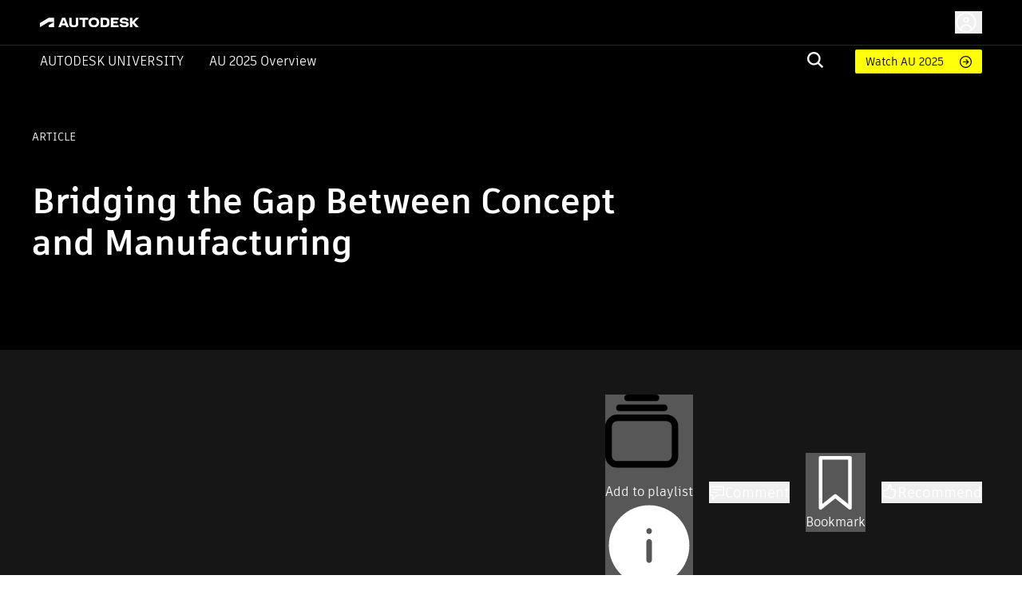

--- FILE ---
content_type: text/html; charset=utf-8
request_url: https://www.autodesk.com/autodesk-university/article/Bridging-Gap-Between-Concept-and-Manufacturing-2017
body_size: 22903
content:
<!DOCTYPE html><html lang="en"><head><link rel="shortcut icon" href="https://www.autodesk.com/autodesk-university/profiles/auonline/themes/custom/auo_theme/autodesk-symbol-32x32.svg" type="image/svg+xml" data-next-head=""/><link rel="apple-touch-icon" sizes="180x180" href="https://www.autodesk.com/autodesk-university/profiles/auonline/themes/custom/auo_theme/autodesk-symbol-32x32.svg" data-next-head=""/><link rel="icon" type="image/svg+xml" sizes="32x32" href="https://www.autodesk.com/autodesk-university/profiles/auonline/themes/custom/auo_theme/autodesk-symbol-32x32.svg" data-next-head=""/><link rel="icon" type="image/svg+xml" sizes="16x16" href="https://www.autodesk.com/autodesk-university/profiles/auonline/themes/custom/auo_theme/autodesk-symbol-32x32.svg" data-next-head=""/><link rel="mask-icon" href="https://www.autodesk.com/autodesk-university/profiles/auonline/themes/custom/auo_theme/autodesk-symbol-32x32.svg" color="#5bbad5" data-next-head=""/><link rel="stylesheet" href="https://swc.autodesk.com/pharmacopeia/fonts/dhig2021.css" data-next-head=""/><meta name="viewport" content="width=device-width, initial-scale=1, shrink-to-fit=no" data-next-head=""/><title data-next-head="">Bridging the Gap Between Concept and Manufacturing | Autodesk University</title><meta charSet="utf-8" data-next-head=""/><meta name="description" content="When the concept itself or the concept designer cannot convey the idea or design to the engineer or manufacturing, it becomes the industrial designer’s job to walk the line between concept and engineering in order to convey the challenging concept to engineering and manufacturing." data-next-head=""/><meta property="og:title" content="Bridging the Gap Between Concept and Manufacturing | Autodesk University" data-next-head=""/><meta name="og:description" content="When the concept itself or the concept designer cannot convey the idea or design to the engineer or manufacturing, it becomes the industrial designer’s job to walk the line between concept and engineering in order to convey the challenging concept to engineering and manufacturing." data-next-head=""/><meta property="og:image" content="//images.ctfassets.net/ooioaq2tbzyk/5lBNC9pDGBOi8HpWqJgOpt/501aa495128e4624af6d894018a3e51c/bansen_201.jpg.jpeg" data-next-head=""/><link rel="preload" href="/autodesk-university/_next/static/css/115b6535c352a24d.css" as="style"/><link rel="stylesheet" href="/autodesk-university/_next/static/css/115b6535c352a24d.css" data-n-g=""/><noscript data-n-css=""></noscript><script defer="" nomodule="" src="/autodesk-university/_next/static/chunks/polyfills-42372ed130431b0a.js"></script><script src="/autodesk-university/_next/static/chunks/webpack-b2150a5e51923948.js" defer=""></script><script src="/autodesk-university/_next/static/chunks/framework-99ca0ca1dbfffc9a.js" defer=""></script><script src="/autodesk-university/_next/static/chunks/main-e281c999ee5936c9.js" defer=""></script><script src="/autodesk-university/_next/static/chunks/pages/_app-63a5abf45e7dbfb2.js" defer=""></script><script src="/autodesk-university/_next/static/chunks/288-58b1ac470b72d96f.js" defer=""></script><script src="/autodesk-university/_next/static/chunks/5620-0d9306111c6bed66.js" defer=""></script><script src="/autodesk-university/_next/static/chunks/9049-d74094fce3ec611b.js" defer=""></script><script src="/autodesk-university/_next/static/chunks/8137-646abdf4c39ab499.js" defer=""></script><script src="/autodesk-university/_next/static/chunks/6105-0dd16858a82ce904.js" defer=""></script><script src="/autodesk-university/_next/static/chunks/2593-8d765e7e03e042b5.js" defer=""></script><script src="/autodesk-university/_next/static/chunks/6108-baa9d6cd4259e86a.js" defer=""></script><script src="/autodesk-university/_next/static/chunks/8959-6ac0a941aaf70e20.js" defer=""></script><script src="/autodesk-university/_next/static/chunks/5926-eff65b56a0fa8447.js" defer=""></script><script src="/autodesk-university/_next/static/chunks/7001-899616a2a30cd46d.js" defer=""></script><script src="/autodesk-university/_next/static/chunks/4663-0f74a2da5fcf7ed6.js" defer=""></script><script src="/autodesk-university/_next/static/chunks/8955-0e6c183fa876c601.js" defer=""></script><script src="/autodesk-university/_next/static/chunks/1954-d3650f29653bd71d.js" defer=""></script><script src="/autodesk-university/_next/static/chunks/3755-095472bba2113fe9.js" defer=""></script><script src="/autodesk-university/_next/static/chunks/9229-d33a30602cd33190.js" defer=""></script><script src="/autodesk-university/_next/static/chunks/379-ce68dc92b9df32a6.js" defer=""></script><script src="/autodesk-university/_next/static/chunks/6038-3f2c18b4ffe855fe.js" defer=""></script><script src="/autodesk-university/_next/static/chunks/2351-e59a1b4ec8aa18c3.js" defer=""></script><script src="/autodesk-university/_next/static/chunks/6297-0e151ffddf1173e6.js" defer=""></script><script src="/autodesk-university/_next/static/chunks/1401-403a6aaac3f7ba3e.js" defer=""></script><script src="/autodesk-university/_next/static/chunks/pages/article/%5BarticleURLSlug%5D-45ac3e234e5974f8.js" defer=""></script><script src="/autodesk-university/_next/static/Kr3VmYApszGXsIU8jCXVq/_buildManifest.js" defer=""></script><script src="/autodesk-university/_next/static/Kr3VmYApszGXsIU8jCXVq/_ssgManifest.js" defer=""></script></head><body><div id="__next"><div id="block-auo-theme-header-menu">
  
    
      <section>
  <div class="au-text-base site-header">
    <div class="au-bg-black site-header__top-row">
      <div class="menu-top-bar au-flex au-justify-between au-container au-py-2.5 au-h-[56px]">
        <div class="menu-top-left au-flex au-items-center au-relative">
          <div class="toggle-nav-wrapper au-flex au-items-center lg:au-hidden">
            <button class="toggle-nav" aria-label="Toggle primary navigation">
              <svg xmlns="http://www.w3.org/2000/svg" viewBox="0 0 24 24" height="24" width="24">
                <path stroke="#fff" stroke-linecap="round" stroke-linejoin="round" stroke-width="1.505" d="M3 5h18M3 12h18M3 19h18" class="toggle-icon au-mr-3.5"></path>
              </svg>
            </button>
          </div>
          <a href="/" class="au-flex au-absolute lg:au-static au-left-[50px] site-header__logo">
            <img src="https://damassets.autodesk.net/content/dam/autodesk/logos/autodesk-logo-wht.svg" class="au-w-[124px]" alt="Autodesk Home Page"/>
          </a>
        </div>

        <div class="menu-top-right au-flex au-w-[100%] lg:au-w-auto">
          <div class="au-search au-search--mobile au-w-[100%] au-flex au-justify-end au-items-center lg:au-hidden">
            <div class="au-menu-item search-menu-item au-flex au-justify-end">
              <a href="https://www.autodesk.com/autodesk-university/search" class="m-search-menu-item">
                <span></span>
              </a>
              <form method="get" action="/autodesk-university/search" class="head-search-form au-flex au-justify-start lg:au-mr-10 au-w-[25px] lg:au-h-auto au-overflow-hidden au-z-1">
                <label class="head-search-ico au-cursor-pointer">
                  <input type="submit" name="" class="au-hidden"/>
                  <svg width="20" height="20" viewBox="0 0 20 20" fill="none" xmlns="http://www.w3.org/2000/svg">
  <path fill-rule="evenodd" clip-rule="evenodd" d="M19.9996 18.3557C19.9846 18.5897 19.8848 18.8103 19.7189 18.9762L19.037 19.6969C18.882 19.8697 18.6669 19.9771 18.4354 19.9971C18.3869 20.004 18.3376 19.9985 18.2919 19.9809C18.2463 19.9634 18.2059 19.9345 18.1746 19.897L13.1408 15.1129L13.0606 15.173C11.5248 16.2279 9.67904 16.7384 7.81832 16.623C5.95759 16.5076 4.18935 15.7729 2.79622 14.5364C1.4031 13.2998 0.465526 11.6328 0.133371 9.80176C-0.198785 7.97075 0.0936546 6.08144 0.963944 4.43584C1.83423 2.79025 3.23213 1.48336 4.93418 0.724091C6.63623 -0.035181 8.54418 -0.203003 10.353 0.247446C12.1619 0.697895 13.7673 1.74061 14.9125 3.20892C16.0577 4.67724 16.6767 6.48637 16.6705 8.34715C16.6779 10.1022 16.1227 11.8136 15.0862 13.2313L15.026 13.3114L15.0461 13.4715L19.8994 18.0755C19.968 18.1523 20.004 18.2528 19.9996 18.3557ZM2.35122 8.34715C2.35122 9.52297 2.70055 10.6724 3.35504 11.6501C4.00953 12.6277 4.93979 13.3897 6.02817 13.8397C7.11655 14.2897 8.31417 14.4074 9.46959 14.178C10.625 13.9486 11.6863 13.3824 12.5193 12.551C13.3523 11.7195 13.9196 10.6602 14.1495 9.50698C14.3793 8.35374 14.2613 7.15839 13.8105 6.07206C13.3597 4.98574 12.5962 4.05725 11.6167 3.40399C10.6372 2.75074 9.48562 2.40207 8.30756 2.40207C6.72895 2.40566 5.21602 3.03317 4.09977 4.14731C2.98352 5.26145 2.35482 6.77152 2.35122 8.34715Z" fill="#F3F3F3"></path>
</svg>

                </label>
                <input type="text" name="query" required="" placeholder="" class="search-input au-bg-black au-ml-2 au-px-2 au-text-white"/>
              </form>
            </div>
          </div>
          <div id="auo-language-switcher" class="au-flex au-items-center"></div>
          <div class="global-header__user-menu au-flex au-items-center">
            <div><button class="au-flex au-items-center au-text-c14 au-leading-c16 au-no-underline au-text-white " type="button"><svg class="au-h-7 au-w-7 au-mr-1.5" fill="transparent" xmlns="http://www.w3.org/2000/svg" viewBox="0 0 24 24"><path stroke="#ffffff" stroke-linecap="round" stroke-linejoin="round" stroke-width="1.5" d="M6.5 20.113a5.5 5.5 0 1 1 11 0M14.316 9.388c0 1.32-1.037 2.388-2.316 2.388s-2.316-1.069-2.316-2.388S10.721 7 12 7s2.316 1.07 2.316 2.388ZM22 12c0 5.523-4.477 10-10 10S2 17.523 2 12 6.477 2 12 2s10 4.477 10 10Z"></path></svg><span class="au-hidden md:au-block"></span></button></div>

          </div>
        </div>
      </div>
    </div>

    <div class="au-menu-container">
      <div class="menu-top-left au-hidden">
        <button class="lg:au-hidden toggle-nav" aria-label="Toggle primary navigation">
          <svg xmlns="http://www.w3.org/2000/svg" width="17" height="17" viewBox="0 0 16 16" class="close-icon au-mr-3.5">
            <path fill="#4d4d4d" d="M16 .9l-.8-.9L8 7.2.8 0 0 .9 7.2 8 0 15.1l.8.9L8 8.8l7.2 7.2.8-.9L8.8 8z"></path>
          </svg>
        </button>
        <a href="/" class="au-flex">
          <img src="https://damassets.autodesk.net/content/dam/autodesk/logos/autodesk-logo-blk.svg" class="au-w-[124px]" alt="Autodesk Home Page"/>
        </a>
      </div>

      <div class="au-nav-container lg:au-bg-black au-text-white au-py-[5px] au-hidden lg:au-block">
        <div class="au-flex au-flex-col lg:au-flex-row au-justify-between au-container lg:au-relative">
          <div class="au-flex au-flex-col lg:au-flex-row lg:au-items-center au-nav-container__left lg:au-shrink-0">
            <div class="au-menu-item">
              <a href="/autodesk-university/" class="au-flex au-items-center au-nav-aulink">
                <span>Autodesk University</span>
              </a>
            </div>

            <ul class="au-flex au-flex-col lg:au-flex-row">
                              <li class="au-menu-item">
                                    <a href="https://conferences.autodesk.com/flow/autodesk/au2025/web/page/overview" class="au-text-white au-flex lg:au-ml-8 au-group au-relative">                    AU 2025 Overview
                    <span class="au-hidden lg:group-hover:au-flex au-absolute au-bottom-[-4px] au-left-0 au-h-[2px] au-w-full au-bg-white au-bg-opacity-80">

                    </span>
                  </a>
                </li>
                          </ul>
          </div>

          <div class="au-flex au-flex-col lg:au-flex-row lg:au-items-center lg:au-w-[100%] lg:au-justify-end au-relative">
            <div class="au-menu-item search-menu-item lg:au-w-[60px] au-search-bar">
              <a href="https://www.autodesk.com/autodesk-university/search" class="lg:au-hidden m-search-menu-item lg:au-w-[100%] lg:au-justify-end lg:au-flex">
                <span></span>
              </a>
              <form method="get" action="/autodesk-university/search" class="head-search-form au-flex au-justify-start lg:au-mr-10 au-h-0 lg:au-h-auto au-overflow-hidden">
                <label class="head-search-ico au-cursor-pointer">
                  <input type="submit" name="" class="au-hidden"/>
                  <svg width="20" height="20" viewBox="0 0 20 20" fill="none" xmlns="http://www.w3.org/2000/svg">
  <path fill-rule="evenodd" clip-rule="evenodd" d="M19.9996 18.3557C19.9846 18.5897 19.8848 18.8103 19.7189 18.9762L19.037 19.6969C18.882 19.8697 18.6669 19.9771 18.4354 19.9971C18.3869 20.004 18.3376 19.9985 18.2919 19.9809C18.2463 19.9634 18.2059 19.9345 18.1746 19.897L13.1408 15.1129L13.0606 15.173C11.5248 16.2279 9.67904 16.7384 7.81832 16.623C5.95759 16.5076 4.18935 15.7729 2.79622 14.5364C1.4031 13.2998 0.465526 11.6328 0.133371 9.80176C-0.198785 7.97075 0.0936546 6.08144 0.963944 4.43584C1.83423 2.79025 3.23213 1.48336 4.93418 0.724091C6.63623 -0.035181 8.54418 -0.203003 10.353 0.247446C12.1619 0.697895 13.7673 1.74061 14.9125 3.20892C16.0577 4.67724 16.6767 6.48637 16.6705 8.34715C16.6779 10.1022 16.1227 11.8136 15.0862 13.2313L15.026 13.3114L15.0461 13.4715L19.8994 18.0755C19.968 18.1523 20.004 18.2528 19.9996 18.3557ZM2.35122 8.34715C2.35122 9.52297 2.70055 10.6724 3.35504 11.6501C4.00953 12.6277 4.93979 13.3897 6.02817 13.8397C7.11655 14.2897 8.31417 14.4074 9.46959 14.178C10.625 13.9486 11.6863 13.3824 12.5193 12.551C13.3523 11.7195 13.9196 10.6602 14.1495 9.50698C14.3793 8.35374 14.2613 7.15839 13.8105 6.07206C13.3597 4.98574 12.5962 4.05725 11.6167 3.40399C10.6372 2.75074 9.48562 2.40207 8.30756 2.40207C6.72895 2.40566 5.21602 3.03317 4.09977 4.14731C2.98352 5.26145 2.35482 6.77152 2.35122 8.34715Z" fill="#F3F3F3"></path>
</svg>

                </label>
                <input type="text" name="query" required="" placeholder="" class="search-input au-bg-black au-ml-2 au-px-2 au-text-white"/>
              </form>
            </div>
            <div class="au-self-center au-hidden lg:au-block lg:au-shrink-0">
              <a href="https://www.autodesk.com/autodesk-university/search?fields.year=2025&amp;fields.location=Nashville" class="button__link au-py-[5px] au-pl-[13px] au-pr-12 au-rounded-sm au-text-sm au-flex au-items-center">
                Watch AU 2025
              </a>
            </div>
          </div>
        </div>
      </div>
    </div>
  </div>
</section>

  </div>
<div class="au-px-5 lg:au-px-10 au-pt-16 lg:au-pt-16 au-pb-11 lg:au-pb-[75px] au-relative au-bg-black au-text-white"><div class="au-absolute au-left-0 au-top-0 au-w-full au-h-full"><div class="portrait:au-hidden"><span style="box-sizing:border-box;display:block;overflow:hidden;width:initial;height:initial;background:none;opacity:1;border:0;margin:0;padding:0;position:absolute;top:0;left:0;bottom:0;right:0"><img alt="Article" src="[data-uri]" decoding="async" data-nimg="fill" style="position:absolute;top:0;left:0;bottom:0;right:0;box-sizing:border-box;padding:0;border:none;margin:auto;display:block;width:0;height:0;min-width:100%;max-width:100%;min-height:100%;max-height:100%;object-fit:cover"/><noscript><img alt="Article" loading="lazy" decoding="async" data-nimg="fill" style="position:absolute;top:0;left:0;bottom:0;right:0;box-sizing:border-box;padding:0;border:none;margin:auto;display:block;width:0;height:0;min-width:100%;max-width:100%;min-height:100%;max-height:100%;object-fit:cover" sizes="100vw" srcSet="/autodesk-university/_next/image?url=%2Fautodesk-university%2Fimages%2Fau2025-banner.jpg&amp;w=640&amp;q=75 640w, /autodesk-university/_next/image?url=%2Fautodesk-university%2Fimages%2Fau2025-banner.jpg&amp;w=750&amp;q=75 750w, /autodesk-university/_next/image?url=%2Fautodesk-university%2Fimages%2Fau2025-banner.jpg&amp;w=828&amp;q=75 828w, /autodesk-university/_next/image?url=%2Fautodesk-university%2Fimages%2Fau2025-banner.jpg&amp;w=1080&amp;q=75 1080w, /autodesk-university/_next/image?url=%2Fautodesk-university%2Fimages%2Fau2025-banner.jpg&amp;w=1200&amp;q=75 1200w, /autodesk-university/_next/image?url=%2Fautodesk-university%2Fimages%2Fau2025-banner.jpg&amp;w=1920&amp;q=75 1920w, /autodesk-university/_next/image?url=%2Fautodesk-university%2Fimages%2Fau2025-banner.jpg&amp;w=2048&amp;q=75 2048w, /autodesk-university/_next/image?url=%2Fautodesk-university%2Fimages%2Fau2025-banner.jpg&amp;w=3840&amp;q=75 3840w" src="/autodesk-university/_next/image?url=%2Fautodesk-university%2Fimages%2Fau2025-banner.jpg&amp;w=3840&amp;q=75"/></noscript></span></div><div class="landscape:au-hidden"><span style="box-sizing:border-box;display:block;overflow:hidden;width:initial;height:initial;background:none;opacity:1;border:0;margin:0;padding:0;position:absolute;top:0;left:0;bottom:0;right:0"><img alt="Article" src="[data-uri]" decoding="async" data-nimg="fill" style="position:absolute;top:0;left:0;bottom:0;right:0;box-sizing:border-box;padding:0;border:none;margin:auto;display:block;width:0;height:0;min-width:100%;max-width:100%;min-height:100%;max-height:100%;object-fit:cover"/><noscript><img alt="Article" loading="lazy" decoding="async" data-nimg="fill" style="position:absolute;top:0;left:0;bottom:0;right:0;box-sizing:border-box;padding:0;border:none;margin:auto;display:block;width:0;height:0;min-width:100%;max-width:100%;min-height:100%;max-height:100%;object-fit:cover" sizes="100vw" srcSet="/autodesk-university/_next/image?url=%2Fautodesk-university%2Fimages%2Fau2025-banner.jpg&amp;w=640&amp;q=75 640w, /autodesk-university/_next/image?url=%2Fautodesk-university%2Fimages%2Fau2025-banner.jpg&amp;w=750&amp;q=75 750w, /autodesk-university/_next/image?url=%2Fautodesk-university%2Fimages%2Fau2025-banner.jpg&amp;w=828&amp;q=75 828w, /autodesk-university/_next/image?url=%2Fautodesk-university%2Fimages%2Fau2025-banner.jpg&amp;w=1080&amp;q=75 1080w, /autodesk-university/_next/image?url=%2Fautodesk-university%2Fimages%2Fau2025-banner.jpg&amp;w=1200&amp;q=75 1200w, /autodesk-university/_next/image?url=%2Fautodesk-university%2Fimages%2Fau2025-banner.jpg&amp;w=1920&amp;q=75 1920w, /autodesk-university/_next/image?url=%2Fautodesk-university%2Fimages%2Fau2025-banner.jpg&amp;w=2048&amp;q=75 2048w, /autodesk-university/_next/image?url=%2Fautodesk-university%2Fimages%2Fau2025-banner.jpg&amp;w=3840&amp;q=75 3840w" src="/autodesk-university/_next/image?url=%2Fautodesk-university%2Fimages%2Fau2025-banner.jpg&amp;w=3840&amp;q=75"/></noscript></span></div></div><div class="lg:au-flex au-max-w-[1440px] au-mx-auto lg:au-justify-between au-relative"><div class="au-text-center lg:au-text-left au-pb-16 lg:au-pb-0 lg:au-max-w-[735px]"><div class="au-text-14 au-text-[14px] au-uppercase au-mb-11">Article<!-- --> </div><h1 class="au-text-[29px] lg:au-text-[44px] au-font-extrabold au-mb-0">Bridging the Gap Between Concept and Manufacturing</h1><div class="au-usernames-list au-text-[14px] au-uppercase au-mt-6 lg:au-mt-4"><div class=""><div class="au-flex"><span class="MuiSkeleton-root MuiSkeleton-rectangular MuiSkeleton-pulse aurr-14xgcts" style="width:200px;height:17px"></span></div></div></div></div><div class="au-text-center au-uppercase au-text-[14px] lg:au-self-end"><div class="au-mb-2 au-text-black">Share this Article</div><div class="au-share au-share--white"><div></div></div></div></div></div><div class="au-bg-[#161616]"><div class="au-container au-pt-6 au-pb-0 md:au-pt-14 md:au-pb-0 au-text-white aurr-qgwbe0"><ul class="au-flex au-items-center md:au-justify-end"><li><button class="MuiButtonBase-root MuiButton-root MuiButton-text MuiButton-textPrimary MuiButton-sizeMedium MuiButton-textSizeMedium MuiButton-colorPrimary Mui-disabled MuiButton-root MuiButton-text MuiButton-textPrimary MuiButton-sizeMedium MuiButton-textSizeMedium MuiButton-colorPrimary aurr-1n3916v" tabindex="-1" type="button" disabled="" data-state="closed"><span class="MuiButton-icon MuiButton-startIcon MuiButton-iconSizeMedium aurr-164epyt"><svg class="MuiSvgIcon-root MuiSvgIcon-fontSizeMedium aurr-1hypl8c" focusable="false" aria-hidden="true" viewBox="0 0 24 24"><svg width="20" height="20" viewBox="0 0 20 20" xmlns="http://www.w3.org/2000/svg"><path d="M13.8791 0C14.3882 0 14.788 0.412075 14.788 0.908969C14.788 1.41811 14.388 1.81794 13.8791 1.81794H6.10953C5.61264 1.81794 5.20056 1.41789 5.20056 0.908969C5.20056 0.412075 5.61264 0 6.10953 0H13.8791Z"></path><path d="M17.0177 3.63626C17.0177 4.1454 16.6057 4.54523 16.1088 4.54523H3.89078C3.38164 4.54523 2.98181 4.14518 2.98181 3.63626C2.98181 3.13937 3.38187 2.7273 3.89078 2.7273H16.1088C16.6057 2.72707 17.0177 3.13915 17.0177 3.63626Z"></path><path d="M0.000222607 8.78768C0.000222607 6.9575 1.49113 5.45435 3.33356 5.45435H16.6667C18.5091 5.45435 20 6.95727 20 8.78768V16.6663C20 18.5087 18.5091 19.9996 16.6667 19.9996H3.33333C1.49091 19.9996 0 18.5087 0 16.6663V8.78768H0.000222607ZM16.6667 7.27273H3.33333C2.49694 7.28475 1.81816 7.95151 1.81816 8.7879V16.6665C1.81816 17.5029 2.49694 18.1817 3.33333 18.1817H16.6664C17.5028 18.1817 18.1816 17.5029 18.1816 16.6665V8.7879C18.1816 7.95151 17.5028 7.28475 16.6667 7.27273Z"></path></svg></svg></span>Add to playlist<span class="MuiButton-icon MuiButton-endIcon MuiButton-iconSizeMedium aurr-udf0e0"><svg class="MuiSvgIcon-root MuiSvgIcon-fontSizeMedium aurr-1hypl8c" focusable="false" aria-hidden="true" viewBox="0 0 24 24" aria-label="Playlists can include classes, articles, and other content from AU. Make them private or share them publicly. Manage them in your AU dashboard."><svg viewBox="0 0 24 24" fill="none" xmlns="http://www.w3.org/2000/svg"><g id="utility/info-solid"><path id="fill" fill-rule="evenodd" clip-rule="evenodd" d="M12 23C18.0751 23 23 18.0751 23 12C23 5.92487 18.0751 1 12 1C5.92487 1 1 5.92487 1 12C1 18.0751 5.92487 23 12 23ZM12.75 8C12.75 7.58579 12.4142 7.25 12 7.25C11.5858 7.25 11.25 7.58579 11.25 8V8.11111C11.25 8.52532 11.5858 8.86111 12 8.86111C12.4142 8.86111 12.75 8.52532 12.75 8.11111V8ZM12.75 11C12.75 10.5858 12.4142 10.25 12 10.25C11.5858 10.25 11.25 10.5858 11.25 11V16C11.25 16.4142 11.5858 16.75 12 16.75C12.4142 16.75 12.75 16.4142 12.75 16V11Z" fill="currentColor"></path></g></svg></svg></span></button></li><li class="au-ml-c8 lg:au-ml-c20"><button type="button" data-state="closed" class="au-flex au-items-center au-gap-c10 hover:au-text-adskTurquoise50 au-cursor-pointer au-gap-c10"><svg class="MuiSvgIcon-root MuiSvgIcon-fontSizeLarge au-w-c20 au-h-c20 aurr-v2m1y9" focusable="false" aria-hidden="true" viewBox="0 0 24 24"><svg viewBox="0 0 24 24" fill="none" xmlns="http://www.w3.org/2000/svg" color="white"><g id="actions/comment"><path id="stroke" d="M18.5 8.5H5.5M12 12.5H5.5M2 4V17H5.5V23L11.5 17H22V4H2Z" stroke="currentColor" stroke-width="1.5" stroke-linecap="round" stroke-linejoin="round"></path></g></svg></svg><div class="au-text-c18 au-leading-large au-text-gray-600 au-font-element au-text-white"><span>Comment</span></div></button></li><li class="au-ml-c8 lg:au-ml-c20"><button class="MuiButtonBase-root MuiButton-root MuiButton-text MuiButton-textPrimary MuiButton-sizeMedium MuiButton-textSizeMedium MuiButton-colorPrimary Mui-disabled MuiButton-root MuiButton-text MuiButton-textPrimary MuiButton-sizeMedium MuiButton-textSizeMedium MuiButton-colorPrimary au-text-white aurr-ruwh4k" tabindex="-1" type="button" disabled="" style="color:white" data-state="closed"><span class="MuiButton-icon MuiButton-startIcon MuiButton-iconSizeMedium aurr-164epyt"><svg class="MuiSvgIcon-root MuiSvgIcon-fontSizeMedium aurr-nx666w" focusable="false" aria-hidden="true" viewBox="0 0 24 24"><svg viewBox="0 0 24 24" fill="none" xmlns="http://www.w3.org/2000/svg" color="white"><g id="actions/bookmark"><path id="stroke" d="M17.7647 22L11.8824 17.2941L6 22V2H17.7647V22Z" stroke="currentColor" stroke-width="1.5" stroke-linejoin="round"></path></g></svg></svg></span>Bookmark</button></li><li class="au-ml-c8 lg:au-ml-c20"><button type="button" data-state="closed" class="au-recommend au-flex au-items-center au-text-c18 au-leading-large au-text-gray-600 au-font-element au-text-white au-gap-c10 au-recommend--horizontal"><svg class="MuiSvgIcon-root MuiSvgIcon-fontSizeLarge au-w-c20 au-h-c20 aurr-v2m1y9" focusable="false" aria-hidden="true" viewBox="0 0 24 24" fill="#fff"><svg viewBox="0 0 24 24" fill="none" xmlns="http://www.w3.org/2000/svg" stroke="#fff" color="#fff"><path d="M8.07863 8.8428C8.07863 8.8428 9.60586 6.84286 10.4422 6.26106C11.327 5.63078 11.5452 3.69144 11.3149 2.74602C10.9998 1.44909 12.5755 0.0188262 13.9451 1.9218C15.3148 3.82477 13.9451 7.55799 13.9451 7.55799L17.0844 7.93373C17.0844 7.93373 20.7692 8.56402 20.8904 10.1155C20.9873 11.3276 19.7389 11.6548 19.7389 11.6548C19.7389 11.6548 20.9267 11.6912 20.9267 13.4002C20.9267 14.879 19.3389 14.9517 19.3389 14.9517C19.3389 14.9517 20.1267 15.4608 19.9449 16.6365C19.7631 17.8486 18.4662 18.0789 18.4662 18.0789C18.4662 18.0789 19.254 18.3092 18.8177 19.7031C18.5147 20.7455 16.5632 21 15.0239 21C13.3027 21 10.9634 20.5273 8.79376 19.4364C8.79376 19.4364 7.13321 18.6486 3 18.794V10.0428C3 10.0428 7.61804 10.4427 8.07863 8.8428Z" stroke="currentColor" stroke-width="1.5" stroke-miterlimit="10" stroke-linejoin="round"></path></svg></svg>Recommend</button></li></ul></div></div><div class="au-article au-pt-6 au-pb-12 lg:au-py-12 au-h-fit au-min-h-screen au-bg-[#161616]"><div class="au-container au-flex au-flex-col au-h-full"><div class="au-flex au-flex-col lg:au-flex-row au-gap-16 au-h-[max-content] au-grow"><div class="sidebar lg:au-w-1/4 au-w-full au-h-full"><h2 class="au-font-element au-font-extrabold au-text-c21 au-leading-c26 !au-text-white">Related Tags</h2><div class="au-flex au-flex-wrap au-gap-c15 !au-text-white"><div class="au-flex au-flex-wrap au-gap-c15"><a href="/autodesk-university/search?fields.industry=Architecture"><div class="MuiChip-root MuiChip-filled MuiChip-sizeMedium MuiChip-colorDefault MuiChip-filledDefault !au-rounded !au-text-base !au-leading-c20 !au-text-white aurr-1akxv33"><span class="MuiChip-label MuiChip-labelMedium aurr-tg4h3f">Architecture</span></div></a><a href="/autodesk-university/search?fields.industry=Site+Development+%28General+civil+engineering%29"><div class="MuiChip-root MuiChip-filled MuiChip-sizeMedium MuiChip-colorDefault MuiChip-filledDefault !au-rounded !au-text-base !au-leading-c20 !au-text-white aurr-1akxv33"><span class="MuiChip-label MuiChip-labelMedium aurr-tg4h3f">Site Development (General civil engineering)</span></div></a><a href="/autodesk-university/search?fields.industry=Product+design+and+manufacturing"><div class="MuiChip-root MuiChip-filled MuiChip-sizeMedium MuiChip-colorDefault MuiChip-filledDefault !au-rounded !au-text-base !au-leading-c20 !au-text-white aurr-1akxv33"><span class="MuiChip-label MuiChip-labelMedium aurr-tg4h3f">Product design and manufacturing</span></div></a></div></div></div><div class="main lg:au-w-3/4 au-w-full au-h-full au-flex au-flex-col au-gap-c50 lg:au-gap-c60"><div class="article article--full au-article"><div class="paragraph--type--row">  
  
  <div id="section_1210"  class="paragraph--type--section padding-top-large padding-bottom-medium"  >
    
	
  
  <div id="row_1209" class="container container--medium">
    <div class="paragraph--type--row grid">
      
	
<div class="paragraph--type--text grid__item grid--1">
	
 <p> </p>
<p id="f38e" name="f38e">When the concept itself or the concept designer cannot convey the idea or design to the engineer or manufacturing, it becomes the industrial designer’s job to walk the line between concept and engineering in order to convey the challenging concept to engineering and manufacturing.</p>
<p id="be48" name="be48">This article will not only explore personal experiences of a professional industrial designer working between concept and manufacturing, but will also identify key workflows or processes of how the industrial designer can communicate design concepts more effectively through communication techniques with engineering and manufacturing. This article is for anyone who would like to gain an understanding of the workflow and thought process of the industrial design industry and learn techniques and workflows to communicate concepts and designs to others.</p>
<h4 id="1b27" name="1b27"><strong>Techniques and Design Workflows the Industrial Designer Can Use to Communicate with Engineering and Manufacturing</strong></h4>
<p id="6bd4" name="6bd4">An industrial designer is most noted for their creative ideas, sketches, styling, and prototype models in their industry. Their deliverables contain everything from research data to working prototypes, from sketches to CAD models, from helping develop processes to reverse engineering. These deliverables all depend on a company’s needs or situation and how an industrial designer is placed. Using the Design Thinking process or methodology empowers people to be innovative and collaborative in solving problems.</p>
<p id="cca3" name="cca3">The industrial designer follows a process, not a linear process, more of a circular process, known currently as the Design Thinking process. This process anticipates obstacles which then allows the product to recycle through the process eliminating as many issues as possible that might occur in manufacturing, final production, and consumer use. Throughout my career, I have used, been part of, integrated in personal projects, and experienced four basic phases in the Design Thinking process: Research, Define, Ideate, and Prototype.</p>
<div class="video-embed-field-provider-youtube video-embed-field-responsive-video"><iframe width="854" height="480" frameborder="0" allowfullscreen="allowfullscreen" src="https://www.youtube.com/embed/o8cq4-XaPx4?autoplay=0&amp;start=0&amp;rel=0"></iframe>
</div>

<p>The Design Thinking process involves four phases: Research, Define, Ideate, and Prototype</p>
<h4 id="967a" name="967a"><strong>Research Phase</strong></h4>
<p id="4e24" name="4e24">In the Research phase it all starts out in the field, asking questions of the end user and knowing their feelings and thoughts on what they think could fix or improve on a product’s problem. It involves being sure to closely observe the end user using the product and how they work with the product’s problem in question, recording their behavior when they use the product and how it makes them feel, and investigating the scope of other similar products and how they compare to your product’s problem. See if a solution is addressed in the other products, thus getting you to a quicker solution.</p>
<h4 id="ad55" name="ad55"><strong>Three Important Areas of the Research Phase:</strong></h4>
<ol class="margin-all-medium">
<li id="97fc" name="97fc">1. Field Study</li>
<li id="a510" name="a510">2. Observations</li>
<li id="b087" name="b087">3. Investigation</li>
</ol>
<h4 id="075e" name="075e"><strong>Research Phase Key Points:</strong></h4>
<ul class="margin-all-medium">
<li id="e130" name="e130"><b><i>• </i></b>Ask questions</li>
<li id="bd6f" name="bd6f"><b><i>• </i></b>Interview end users</li>
<li id="eb54" name="eb54"><b><i>• </i></b>Ask about perspectives</li>
<li id="6054" name="6054"><b><i>• </i></b>Record actions and behavior</li>
<li id="732f" name="732f"><b><i>• </i></b>Feelings relating to end user’s actions</li>
<li id="a8f3" name="a8f3"><b><i>• </i></b>Compare similar products</li>
<li id="d6d1" name="d6d1"><b><i>• </i></b>Record all information for later use</li>
</ul>
<h4 id="00d1" name="00d1"><strong>Define Phase</strong></h4>
<p id="f537" name="f537">In the Define phase, you organize and develop a deeper understanding of the information gathered. This phase is where you create a comprehensive presentation of the research that can be used as reference. After going through the Research phase, the Define phase will allow you the opportunity to ask questions against the research allowing you the opportunity to redefine the problem and redirect your approach, if needed. With a redirect, you can go back to explore new ideas that could help you find a solution to your problem faster.</p>
<h4 id="c78f" name="c78f"><strong>Define Phase Key Points:</strong></h4>
<ul class="margin-all-medium">
<li id="949f" name="949f"><b><i>• </i></b>Timelines</li>
<li id="e967" name="e967"><b><i>• </i></b>Review researched information</li>
<li id="c1a5" name="c1a5"><b><i>• </i></b>Compare competitor parts</li>
<li id="05ce" name="05ce"><b><i>• </i></b>Benchmark</li>
<li id="ceec" name="ceec"><b><i>• </i></b>Reverse engineering</li>
<li id="0033" name="0033"><b><i>• </i></b>Reference data</li>
<li id="346e" name="346e"><b><i>• </i></b>Redefine</li>
<li id="7672" name="7672"><b><i>• </i></b>Explore new ideas</li>
<li id="a5a0" name="a5a0"><b><i>• </i></b>Create new approach</li>
</ul>
<h4 id="502a" name="502a"><strong>Ideation Phase</strong></h4>
<p id="93ce" name="93ce">In the Ideation phase, there are no bad ideas. Be open to many possibilities to get to the good ones. One technique is to have brainstorming meetings. In these meetings invite a diverse group of people from different departments to help widen the scope of ideas. Organize and record the ideas and then sketch them out. Making the ideas visual in sketch format helps to clarify the idea to see how feasible it may be. Create another meeting and collaborate over the sketched ideas with another diverse group. Filter through the sketches and narrow the scope to just a few ideas to help bring a solution to your problem.</p>
<h4 id="0d23" name="0d23"><strong>Three Important Areas of the Ideation Phase:</strong></h4>
<ol class="margin-all-medium">
<li id="157a" name="157a">1. Collaboration</li>
<li id="1ef5" name="1ef5">2. Brainstorming</li>
<li id="f6bd" name="f6bd">3. Sketching</li>
</ol>
<h4 id="0da5" name="0da5"><strong>Brainstorming Techniques:</strong></h4>
<ul class="margin-all-medium">
<li id="4122" name="4122"><b><i>• </i></b>Designate a facilitator</li>
<li id="f542" name="f542"><b><i>• </i></b>Keep on task</li>
<li id="5201" name="5201"><b><i>• </i></b>Invite a diverse group of people</li>
<li id="220e" name="220e"><b><i>• </i></b>Structure the brainstorm</li>
<li id="4542" name="4542"><b><i>• </i></b>Prepare the group to start thinking creatively</li>
<li id="b3bb" name="b3bb"><b><i>• </i></b>Use note cards to record/sketch ideas</li>
<li id="e24c" name="e24c"><b><i>• </i></b>Share and explain ideas on board or wall</li>
</ul>
<h4 id="5a80" name="5a80"><strong>Organize Ideas Into:</strong></h4>
<ol class="margin-all-medium">
<li id="9c9e" name="9c9e">1. Categories</li>
<li id="eb33" name="eb33">2. Rankings</li>
<li id="09b4" name="09b4">3. Columns</li>
</ol>
<h4 id="51c2" name="51c2"><strong>Decide to Keep or Remove Ideas</strong></h4>
<ul class="margin-all-medium">
<li id="ac8c" name="ac8c"><b><i>• </i></b>Record all data from brainstorming</li>
<li id="f6a7" name="f6a7"><b><i>• </i></b>Develop ideas (sketch, render, diagram, etc.)</li>
<li id="d758" name="d758"><b><i>• </i></b>Hold a follow-up meeting with developed ideas</li>
</ul>
<h4 id="2e1b" name="2e1b">Prototype Phase</h4>
<p id="4275" name="4275">Prototypes can be of many different types. They can be a tangible foam model, an SLA (stereolithography) 3D printed model or even a paper mockup. Even the 3D CAD model can be a prototype. It can convey volume, show aesthetic appearance in different light with multiple colors as well as show materials with texture and patterns. Here you can use the prototype to prove any design functions, surface issues, ergonomics with regard to human factors, etc.</p>
<h4 id="5571" name="5571"><strong>CAD Prototype Phase Key Points:</strong></h4>
<ul class="margin-all-medium">
<li id="d209" name="d209"><b><i>• </i></b>Prototypes can come in many different forms</li>
<li id="e8c2" name="e8c2"><b><i>• </i></b>3D CAD models</li>
<li id="399c" name="399c"><b><i>• </i></b>Aesthetics</li>
<li id="a5db" name="a5db"><b><i>• </i></b>Volume, weight, dimensions</li>
<li id="221e" name="221e"><b><i>• </i></b>Assemblies</li>
<li id="7fbb" name="7fbb"><b><i>• </i></b>Analysis testing</li>
<li id="3755" name="3755"><b><i>• </i></b>3D-printed models</li>
<li id="620b" name="620b"><b><i>• </i></b>SLA (stereolithography) model</li>
<li id="b03e" name="b03e"><b><i>• </i></b>Surfaces issues</li>
<li id="6401" name="6401"><b><i>• </i></b>Design functions</li>
<li id="7477" name="7477"><b><i>• </i></b>Ergonomics</li>
<li id="58a1" name="58a1"><b><i>• </i></b>Human factors</li>
</ul>
<p id="ea89" name="ea89">Using the four phases of Design Thinking for your projects should help bridge the gap between concept and manufacturing.</p>
<p id="a4c6" name="a4c6"><strong><em>Eric Bansen</em></strong><em> works as a technical CAD consultant for i GET IT Online Training for Engineers from Tata Technologies, focusing on online e-training for engineers and designers alike. Designing and drawing have always been Eric’s true career passion, but he has found himself working for a variety of companies generating, developing, and communicating new product and automotive design products, from concept through production.</em></p>


</div>

    </div>
  </div>


  </div>

</div></div><div><h2 class="au-font-element au-font-extrabold au-text-c21 au-leading-c26 !au-text-white lg:au-text-c26 lg:au-leading-c31">Topic(s)</h2><div class="au-flex au-flex-wrap au-gap-c15 !au-text-white"><div class="au-flex au-flex-wrap au-gap-c15"><a href="/autodesk-university/search?fields.topic=Software+Development"><div class="MuiChip-root MuiChip-filled MuiChip-sizeMedium MuiChip-colorDefault MuiChip-filledDefault !au-rounded !au-text-base !au-leading-c20 !au-text-white aurr-1akxv33"><span class="MuiChip-label MuiChip-labelMedium aurr-tg4h3f">Software Development</span></div></a><a href="/autodesk-university/search?fields.topic=Collaboration"><div class="MuiChip-root MuiChip-filled MuiChip-sizeMedium MuiChip-colorDefault MuiChip-filledDefault !au-rounded !au-text-base !au-leading-c20 !au-text-white aurr-1akxv33"><span class="MuiChip-label MuiChip-labelMedium aurr-tg4h3f">Collaboration</span></div></a><a href="/autodesk-university/search?fields.topic=Animation+%26+Visual+Effects"><div class="MuiChip-root MuiChip-filled MuiChip-sizeMedium MuiChip-colorDefault MuiChip-filledDefault !au-rounded !au-text-base !au-leading-c20 !au-text-white aurr-1akxv33"><span class="MuiChip-label MuiChip-labelMedium aurr-tg4h3f">Animation &amp; Visual Effects</span></div></a><a href="/autodesk-university/search?fields.topic=Software+Training"><div class="MuiChip-root MuiChip-filled MuiChip-sizeMedium MuiChip-colorDefault MuiChip-filledDefault !au-rounded !au-text-base !au-leading-c20 !au-text-white aurr-1akxv33"><span class="MuiChip-label MuiChip-labelMedium aurr-tg4h3f">Software Training</span></div></a><a href="/autodesk-university/search?fields.topic=Visualization"><div class="MuiChip-root MuiChip-filled MuiChip-sizeMedium MuiChip-colorDefault MuiChip-filledDefault !au-rounded !au-text-base !au-leading-c20 !au-text-white aurr-1akxv33"><span class="MuiChip-label MuiChip-labelMedium aurr-tg4h3f">Visualization</span></div></a><a href="/autodesk-university/search?fields.topic=CAD+Management+%26+IT"><div class="MuiChip-root MuiChip-filled MuiChip-sizeMedium MuiChip-colorDefault MuiChip-filledDefault !au-rounded !au-text-base !au-leading-c20 !au-text-white aurr-1akxv33"><span class="MuiChip-label MuiChip-labelMedium aurr-tg4h3f">CAD Management &amp; IT</span></div></a></div></div></div><div><h2 class="au-font-element au-font-extrabold au-text-c21 au-leading-c26 !au-text-white lg:au-text-c26 lg:au-leading-c31"><span class="MuiSkeleton-root MuiSkeleton-rectangular MuiSkeleton-pulse aurr-14xgcts" style="width:114px;height:27px"></span></h2><div class="au-flex au-flex-wrap au-gap-c15 !au-text-white"><div class=""><div class="au-flex au-flex-col lg:au-flex-row au-items-center lg:au-items-start au-gap-c13 lg:au-gap-c36"><span class="MuiSkeleton-root MuiSkeleton-circular MuiSkeleton-pulse au-rounded-full au-w-c80 au-min-w-c80 au-h-c80 au-text-white au-flex au-items-center au-justify-center aurr-18a1xqc"></span><span class="MuiSkeleton-root MuiSkeleton-rectangular MuiSkeleton-pulse aurr-14xgcts" style="width:100%;height:100px"></span></div></div></div></div></div></div></div></div><div><div id="block-auo-theme-footer-menu">
  
    
      
<footer class="footer au-clear-both au-pt-10 au-pb-6 md:au-pt-[90px] md:au-pb-[50px] au-bg-[#ececec]">
  <div class="footer__inner au-container au-mx-auto au-px-[20px] au-max-w-inner">
    <div class="footer__columns md:au-pb-[40px] au-flex au-flex-wrap au-justify-between">
                      <div class="
                    footer__column
                    footer__column--0
                    footer__column--about%20au
                    au-pb-[20px]
                    au-w-[100%] sm:au-w-[48%] lg:au-w-[23%]
                ">
                      <div class="footer__menu-headline au-font-bold au-text-lg au-leading-normal au-mb-2">
              About AU
            </div>
                                <ul class="footer__menu">
                              <li class="footer__menu-item">
                  <a href="https://conferences.autodesk.com/flow/autodesk/au2025/web/page/overview"
                    class="footer__menu-link hover:au-underline">
                    AU 2025 Conference
                  </a>
                </li>
                              <li class="footer__menu-item">
                  <a href="https://www.autodesk.com/autodesk-university/conference/sponsors"
                    class="footer__menu-link hover:au-underline">
                    Sponsors
                  </a>
                </li>
                              <li class="footer__menu-item">
                  <a href="https://www.autodesk.com/autodesk-university/advisory-council"
                    class="footer__menu-link hover:au-underline">
                    AU Advisory Council
                  </a>
                </li>
                              <li class="footer__menu-item">
                  <a href="https://www.autodesk.com/autodesk-university/au-community-rules"
                    class="footer__menu-link hover:au-underline">
                    AU Community Rules
                  </a>
                </li>
                              <li class="footer__menu-item">
                  <a href="https://www.autodesk.com/autodesk-university/faq"
                    class="footer__menu-link hover:au-underline">
                    FAQ
                  </a>
                </li>
                              <li class="footer__menu-item">
                  <a href="https://www.autodesk.com/autodesk-university/blog"
                    class="footer__menu-link hover:au-underline">
                    AU Blog
                  </a>
                </li>
                              <li class="footer__menu-item">
                  <a href="https://www.autodesk.com/autodesk-university/contact-us"
                    class="footer__menu-link hover:au-underline">
                    Contact Us
                  </a>
                </li>
                          </ul>
                  </div>
                      <div class="
                    footer__column
                    footer__column--1
                    footer__column--learn%20online
                    au-pb-[20px]
                    au-w-[100%] sm:au-w-[48%] lg:au-w-[23%]
                ">
                      <div class="footer__menu-headline au-font-bold au-text-lg au-leading-normal au-mb-2">
              Learn Online
            </div>
                                <ul class="footer__menu">
                              <li class="footer__menu-item">
                  <a href="https://www.autodesk.com/autodesk-university/search?fields.contenttype=Keynote&amp;fields.year=2024"
                    class="footer__menu-link hover:au-underline">
                    Keynotes
                  </a>
                </li>
                              <li class="footer__menu-item">
                  <a href="https://www.autodesk.com/autodesk-university/search"
                    class="footer__menu-link hover:au-underline">
                    On-demand sessions
                  </a>
                </li>
                              <li class="footer__menu-item">
                  <a href="https://www.autodesk.com/autodesk-university/architecture-building-engineering"
                    class="footer__menu-link hover:au-underline">
                    Architecture &amp; Building Engineering
                  </a>
                </li>
                              <li class="footer__menu-item">
                  <a href="https://www.autodesk.com/autodesk-university/construction"
                    class="footer__menu-link hover:au-underline">
                    Construction
                  </a>
                </li>
                              <li class="footer__menu-item">
                  <a href="https://www.autodesk.com/autodesk-university/product-design-manufacturing"
                    class="footer__menu-link hover:au-underline">
                    Product Design &amp; Manufacturing
                  </a>
                </li>
                              <li class="footer__menu-item">
                  <a href="https://www.autodesk.com/autodesk-university/civil-infrastructure"
                    class="footer__menu-link hover:au-underline">
                    Civil Infrastructure
                  </a>
                </li>
                              <li class="footer__menu-item">
                  <a href="https://www.autodesk.com/autodesk-university/media-entertainment"
                    class="footer__menu-link hover:au-underline">
                    Media &amp; Entertainment
                  </a>
                </li>
                              <li class="footer__menu-item">
                  <a href="https://www.autodesk.com/autodesk-university/autocad-general-design"
                    class="footer__menu-link hover:au-underline">
                    AutoCAD &amp; General Design
                  </a>
                </li>
                              <li class="footer__menu-item">
                  <a href="https://www.autodesk.com/autodesk-university/aps"
                    class="footer__menu-link hover:au-underline">
                    Autodesk Platform Services
                  </a>
                </li>
                          </ul>
                  </div>
                      <div class="
                    footer__column
                    footer__column--2
                    footer__column--autodesk
                    au-pb-[20px]
                    au-w-[100%] sm:au-w-[48%] lg:au-w-[23%]
                ">
                      <div class="footer__menu-headline au-font-bold au-text-lg au-leading-normal au-mb-2">
              Autodesk
            </div>
                                <ul class="footer__menu">
                              <li class="footer__menu-item">
                  <a href="https://www.autodesk.com/company"
                    class="footer__menu-link hover:au-underline">
                    About
                  </a>
                </li>
                              <li class="footer__menu-item">
                  <a href="https://www.autodesk.com/careers"
                    class="footer__menu-link hover:au-underline">
                    Careers
                  </a>
                </li>
                              <li class="footer__menu-item">
                  <a href="https://www.autodesk.com/store-footer-help-download?mktvar004=ilt_wwm_amer_us_nc__Footer_ShoppingWithUs_DLSoftware#download-info"
                    class="footer__menu-link hover:au-underline">
                    Free product trials
                  </a>
                </li>
                              <li class="footer__menu-item">
                  <a href="https://www.autodesk.com/buy-online"
                    class="footer__menu-link hover:au-underline">
                    Buy products online
                  </a>
                </li>
                              <li class="footer__menu-item">
                  <a href="https://knowledge.autodesk.com/"
                    class="footer__menu-link hover:au-underline">
                    Support &amp; learning
                  </a>
                </li>
                              <li class="footer__menu-item">
                  <a href="https://adsknews.autodesk.com/en/"
                    class="footer__menu-link hover:au-underline">
                    Newsroom
                  </a>
                </li>
                          </ul>
                  </div>
                      <div class="
                    footer__column
                    footer__column--3
                    footer__column--follow%20us
                    au-pb-[20px]
                    au-w-[100%] sm:au-w-[48%] lg:au-w-[23%]
                ">
                      <div class="footer__menu-headline au-font-bold au-text-lg au-leading-normal au-mb-2">
              Follow Us
            </div>
                                <ul class="footer__menu">
                              <li class="footer__menu-item">
                  <a href="https://www.linkedin.com/showcase/autodesk-university/"
                    class="footer__menu-link hover:au-underline">
                    LinkedIn
                  </a>
                </li>
                              <li class="footer__menu-item">
                  <a href="https://x.com/AutodeskU"
                    class="footer__menu-link hover:au-underline">
                    X
                  </a>
                </li>
                              <li class="footer__menu-item">
                  <a href="https://www.facebook.com/AutodeskUniversity"
                    class="footer__menu-link hover:au-underline">
                    Facebook
                  </a>
                </li>
                              <li class="footer__menu-item">
                  <a href="https://instagram.com/autodeskuniversity/"
                    class="footer__menu-link hover:au-underline">
                    Instagram
                  </a>
                </li>
                              <li class="footer__menu-item">
                  <a href="https://www.youtube.com/user/AutodeskUniversity"
                    class="footer__menu-link hover:au-underline">
                    YouTube
                  </a>
                </li>
                              <li class="footer__menu-item">
                  <a href="https://www.autodesk.com/autodesk-university/blog"
                    class="footer__menu-link hover:au-underline">
                    Blog
                  </a>
                </li>
                              <li class="footer__menu-item">
                  <a href="mailto:au.info@autodeskuniversity.com"
                    class="footer__menu-link hover:au-underline">
                    Email
                  </a>
                </li>
                          </ul>
                  </div>
          </div>
    <div class="footer__bottom au-pt-[20px] au-flex au-flex-wrap sm:au-flex-nowrap au-border-t au-border-solid au-border-gray-400">
      <div class="footer__copyright au-text-center sm:au-text-left sm:au-mr-[20px]">
        <p>© Copyright 2026 Autodesk, Inc. All rights reserved.&nbsp;<a href="https://www.autodesk.com/company/legal-notices-trademarks">Legal Notices &amp; Trademarks</a>&nbsp;|&nbsp;<a href="https://www.autodesk.com/company/legal-notices-trademarks/privacy-statement">Privacy</a></p>

        <p class="au-mt-4 au-text-sm">
          <a href="javascript:;"
            data-opt-in-preferences
            data-wat-linkname="manage-privacy-settings-footer-link">
            Privacy Settings
          </a>
          &nbsp;|&nbsp;
          <a data-wat-linkname="manage-ccpa-settings-footer-link"
            href="https://www.autodesk.com/company/legal-notices-trademarks/ccpa-do-not-sell">
            Do not sell my personal information
          </a>
        </p>
      </div>
      <div class="footer__logo au-w-[180px] au-h-[30px] au-mx-auto au-mb-[20px] sm:au-mb-0 sm:au-mr-0 au-shrink-0 au-order-n1 sm:au-order-none">
        <img src="https://damassets.autodesk.net/content/dam/autodesk/logos/autodesk-logo-blk.svg" alt="Autodesk Logo" />
      </div>
    </div>
  </div>
</footer>

  </div>
</div></div><script id="__NEXT_DATA__" type="application/json">{"props":{"pageProps":{"_nextI18Next":{"initialI18nStore":{"en":{"class":{"Description":"Description","Downloads":"Downloads","Handout":"Handout","Industries":"Industries","Key Learnings":"Key Learnings","Overview":"Overview","PeopleWhoLiked":"People who like this class also liked","Presentation":"Presentation","Product":"Product","RelatedTheaterTalks":"Related theater talks","Speakers_few":"Speakers","Speakers_many":"Speakers","Speakers_one":"Speaker","Speakers_other":"Speakers","Tags":"Tags","Topics":"Topics","Video":"Video","classNotFound":"Cannot find class","results_few":"results","results_many":"results","results_one":"result","results_other":"results","results_short_few":"\u003c0\u003e{{index}}\u003c/0\u003e of {{results}}","results_short_many":"\u003c0\u003e{{index}}\u003c/0\u003e of {{results}}","results_short_one":"\u003c0\u003e{{index}}\u003c/0\u003e of {{results}}","results_short_other":"\u003c0\u003e{{index}}\u003c/0\u003e of {{results}}","searchFieldLabel":"Search for keywords in videos, presentation slides and handouts:","seeAllClasses":"See all classes","seeAllTheaterTalks":"See all theater talks","share_this_class":"Share this class","{{ count }} files_few":"{{ count }} files","{{ count }} files_many":"{{ count }} files","{{ count }} files_one":"{{ count }} file","{{ count }} files_other":"{{ count }} files","{{ count }} h_few":"{{ count }} h","{{ count }} h_many":"{{ count }} h","{{ count }} h_one":"{{ count }} h","{{ count }} h_other":"{{ count }} h","{{ count }} min_few":"{{ count }} min","{{ count }} min_many":"{{ count }} min","{{ count }} min_one":"{{ count }} min","{{ count }} min_other":"{{ count }} min","{{ count }} pages_few":"{{ count }} pages","{{ count }} pages_many":"{{ count }} pages","{{ count }} pages_one":"{{ count }} page","{{ count }} pages_other":"{{ count }} pages","{{ count }} sec_few":"{{ count }} sec","{{ count }} sec_many":"{{ count }} sec","{{ count }} sec_one":"{{ count }} sec","{{ count }} sec_other":"{{ count }} sec"},"article":{"About the author":"About the author","Related Articles":"Related Articles","Related Tags":"Related Tags","Share this Article":"Share this Article","Share this Theater Talk":"Share this Theater Talk","Topic(s)":"Topic(s)"},"search":{"Alphabetical: A-Z":"Alphabetical: A-Z","Alphabetical: Z-A":"Alphabetical: Z-A","Clear all":"Clear all","Featured":"Featured","Filters ({{ filtersCount }})":"Filters ({{ filtersCount }})","Relevance":"Relevance","Search":"Search","See all products":"See all products","See all topics":"See all topics","Sorry, no results found":"Sorry, no results found","Type here...":"Type here...","Unable to perform search":"Unable to perform search","Year: 2011 - Present":"Year: 2011 - Present","Year: Present - 2011":"Year: Present - 2011","{{ count }} Results for \"{{ textQuery }}\"_few":"{{ count }} Results for \"{{ textQuery }}\"","{{ count }} Results for \"{{ textQuery }}\"_many":"{{ count }} Results for \"{{ textQuery }}\"","{{ count }} Results for \"{{ textQuery }}\"_one":"{{ count }} Result for \"{{ textQuery }}\"","{{ count }} Results for \"{{ textQuery }}\"_other":"{{ count }} Results for \"{{ textQuery }}\"","{{ count }} Results_few":"{{ count }} Results","{{ count }} Results_many":"{{ count }} Results","{{ count }} Results_one":"{{ count }} Result","{{ count }} Results_other":"{{ count }} Results","{{ currentPageStart }} - {{ currentPageEnd }} of {{ count }} results_few":"{{ currentPageStart }} - {{ currentPageEnd }} of {{ count }} results","{{ currentPageStart }} - {{ currentPageEnd }} of {{ count }} results_many":"{{ currentPageStart }} - {{ currentPageEnd }} of {{ count }} results","{{ currentPageStart }} - {{ currentPageEnd }} of {{ count }} results_one":"{{ currentPageStart }} - {{ currentPageEnd }} of {{ count }} results","{{ currentPageStart }} - {{ currentPageEnd }} of {{ count }} results_other":"{{ currentPageStart }} - {{ currentPageEnd }} of {{ count }} results"},"common":{"Article":"Article","Bookmark":"Bookmark","Cancel":"Cancel","Class":"Class","Classes I taught":"Classes I taught","Delete":"Delete","Description":"Description","Keeping your contributed content up-to-date has never been easier":"Keeping your contributed content up-to-date has never been easier","Language":"Language","Manage and share your AU playlists or view classes you've presented to the AU community":"Manage and share your AU playlists or view classes you've presented to the AU community","My AU":"My AU","My Bookmarks":"My Bookmarks","My Playlists":"My Playlists","My class proposals":"My class proposals","Playlist":"Playlist","Share":"Share","Theater Talk":"Theater Talk","Update":"Update","addToCalendar":"Add to calendar","addToList":{"button_add_to_existing":"Add to list","button_create_new":"Create and add","errorListCreate":"ERROR while creating the playlist.","errorToListSave":"ERROR while saving to playlist.","helptext_add_to_list":"Playlists can include classes, articles, and other content from AU. Make them private or share them publicly. Manage them in your AU dashboard.","helptext_description":"Include details about your list, and explain why others may find it helpful.","helptext_title":"Make your title descriptive, and include product names.","label_add_to_existing":"Add to an existing list","label_create_new_description":"List description","label_create_new_title":"List title","link_label_create_new":"Create a new playlist","listLabel":"This page has been added to the list ","select_placeholder":"Select a list","title_add_to":"Add to playlist","title_create_new":"Create a new playlist","toastLabel":"Added to playlist","toastNewLabel":"New list was created","itemAlreadyInPlaylist":"This item is already in your playlist."},"avatarFor":"Avatar for {{fullName}}","bookmarks":{"error":"An error occurred while loading the bookmark status.","no_bookmarks_body":"There are no bookmarks associated with your account in the current language.","no_bookmarks_title":"Welcome to your bookmarks dashboard, where you can manage all your bookmarks in one convenient place."},"comments":{"CommentOnClass":"Comment on this class","beNicePolicy":"We have a be nice policy","bePositive":"Please be positive and constructive","comment":"Comment","commentWithCount_few":"{{count}} comments","commentWithCount_many":"{{count}} comments","commentWithCount_one":"{{count}} comment","commentWithCount_other":"{{count}} comments","commentsInDiscussion_few":"There are {{count}} comments in this discussion.","commentsInDiscussion_many":"There are {{count}} comments in this discussion.","commentsInDiscussion_one":"There is {{count}} comment in this discussion.","commentsInDiscussion_other":"There are {{count}} comments in this discussion.","flagErrorDuplicate":"You have already flagged this comment.","flagErrorGeneral":"An error occurred while flagging the comment.","flagSuccess":"We have notified an admin of this comment.","joinDiscussion":"Sign in to join the discussion","loadError":"An error occurred while loading the comments.","loadMoreComments":"Load more comments","loadMoreReplies":"Load more replies","noComments":"Be the first to share your thoughts.","post":"Post","postError":"An error occured posting your comment.","reply":"Reply","replyPlaceholder":"Add a reply"},"error_401":"You must be signed in for this action.","error_403":"You are not authorized to access this area.","helloLoggedIn":"Hello \u003cstrong\u003e{{name}}\u003c/strong\u003e!","helloLoggedOut":"Hello there!","languages":{"Chinese, simplified":"Chinese, simplified","English":"English","French":"French","German":"German","Japanese":"Japanese","Korean":"Korean","Russian":"Russian","Spanish":"Spanish"},"myClasses":{"no_classes_body":"There are no classes associated with your account in the current language.","no_classes_title":"Welcome to your classes dashboard, where you can manage all your classes in one convenient place."},"playlists":{"edit_label":"Edit list","listsNamePrefix":"Other lists by {{name}}","no_playlists_body":"Playlists are a great way to curate classes and articles. \u003c1\u003e\u003c/1\u003ePlaylists can be shared with friends, colleagues and team members.\u003c3\u003e\u003c/3\u003e\u003c4\u003e\u003c/4\u003eLook for the Playlists icon \u003c7\u003e\u003c/7\u003e on class and article pages and start curating today!","no_playlists_title":"Looks like you haven't curated any playlists yet","reorder_label":"Rearrange","save_error":"ERROR saving playlist: {{errorMessage}}","save_label":"Save changes","shareEveryone":"\u003c0\u003eAnyone.\u003c/0\u003e Other website users can discover your playlist on the AU website in places like search results, your profile, or the home page.","shareLinkOnly":"\u003c0\u003eOnly people with the link.\u003c/0\u003e Your playlist will not come up in search results or on your profile. Only those who know the link can view it, and you can share the link with anyone, even those who are not signed in.","share_label":"Share this Playlist","share_radio_label":"Share with:"},"recommendations":{"error":"An error occurred while loading the recommendations.","error_author":"Recommending your own content is not allowed.","recommend":"Recommend"},"userMenu":{"autodeskAccount":"Autodesk Account","autodeskUniversity":"Autodesk University","editAccount":"Edit Account","manageProductsDownloads":"Manage Products \u0026 Downloads","myAu":"My AU","publicProfile":"My Public Profile","securitySettings":"Security Settings","signIn":"Sign In","signOut":"Sign Out"},"{{count}} items_few":"{{count}} items","{{count}} items_many":"{{count}} items","{{count}} items_one":"{{count}} item","{{count}} items_other":"{{count}} items"},"nextjs":{"Back":"Back","Logging in":"Logging in","pageNotFound":"Cannot find page","welcome":"🇺🇸 Welcome to AU Online Next!"}}},"initialLocale":"en","ns":["class","article","search","common","nextjs"],"userConfig":null},"errorCode":0,"relatedArticles":[],"articleData":{"metadata":{"tags":[]},"fields":{"featured":false,"targetLocale":"en","seoDescription":"When the concept itself or the concept designer cannot convey the idea or design to the engineer or manufacturing, it becomes the industrial designer’s job to w","overviewImage":{"metadata":{"tags":[]},"fields":{"file":{"url":"//images.ctfassets.net/ooioaq2tbzyk/5lBNC9pDGBOi8HpWqJgOpt/501aa495128e4624af6d894018a3e51c/bansen_201.jpg.jpeg","details":{"size":60564,"image":{"width":509,"height":340}},"fileName":"bansen%201.jpg.jpeg","contentType":"image/jpeg"},"title":"3myBZXMqbgjY8SMrzPHZYm-bansen%201.jpg"},"sys":{"space":{"sys":{"type":"Link","linkType":"Space","id":"ooioaq2tbzyk"}},"id":"5lBNC9pDGBOi8HpWqJgOpt","type":"Asset","createdAt":"2023-08-24T17:05:30.845Z","updatedAt":"2023-08-24T17:05:30.845Z","environment":{"sys":{"id":"master","type":"Link","linkType":"Environment"}},"publishedVersion":2,"revision":1,"locale":"en-US"}},"relatedProducts":[],"source":"AU","title":"Bridging the Gap Between Concept and Manufacturing","body":"  \n  \n  \u003cdiv id=\"section_1210\"  class=\"paragraph--type--section padding-top-large padding-bottom-medium\"  \u003e\n    \n\t\n  \n  \u003cdiv id=\"row_1209\" class=\"container container--medium\"\u003e\n    \u003cdiv class=\"paragraph--type--row grid\"\u003e\n      \n\t\n\u003cdiv class=\"paragraph--type--text grid__item grid--1\"\u003e\n\t\n \u003cp\u003e \u003c/p\u003e\n\u003cp id=\"f38e\" name=\"f38e\"\u003eWhen the concept itself or the concept designer cannot convey the idea or design to the engineer or manufacturing, it becomes the industrial designer’s job to walk the line between concept and engineering in order to convey the challenging concept to engineering and manufacturing.\u003c/p\u003e\n\u003cp id=\"be48\" name=\"be48\"\u003eThis article will not only explore personal experiences of a professional industrial designer working between concept and manufacturing, but will also identify key workflows or processes of how the industrial designer can communicate design concepts more effectively through communication techniques with engineering and manufacturing. This article is for anyone who would like to gain an understanding of the workflow and thought process of the industrial design industry and learn techniques and workflows to communicate concepts and designs to others.\u003c/p\u003e\n\u003ch4 id=\"1b27\" name=\"1b27\"\u003e\u003cstrong\u003eTechniques and Design Workflows the Industrial Designer Can Use to Communicate with Engineering and Manufacturing\u003c/strong\u003e\u003c/h4\u003e\n\u003cp id=\"6bd4\" name=\"6bd4\"\u003eAn industrial designer is most noted for their creative ideas, sketches, styling, and prototype models in their industry. Their deliverables contain everything from research data to working prototypes, from sketches to CAD models, from helping develop processes to reverse engineering. These deliverables all depend on a company’s needs or situation and how an industrial designer is placed. Using the Design Thinking process or methodology empowers people to be innovative and collaborative in solving problems.\u003c/p\u003e\n\u003cp id=\"cca3\" name=\"cca3\"\u003eThe industrial designer follows a process, not a linear process, more of a circular process, known currently as the Design Thinking process. This process anticipates obstacles which then allows the product to recycle through the process eliminating as many issues as possible that might occur in manufacturing, final production, and consumer use. Throughout my career, I have used, been part of, integrated in personal projects, and experienced four basic phases in the Design Thinking process: Research, Define, Ideate, and Prototype.\u003c/p\u003e\n\u003cdiv class=\"video-embed-field-provider-youtube video-embed-field-responsive-video\"\u003e\u003ciframe width=\"854\" height=\"480\" frameborder=\"0\" allowfullscreen=\"allowfullscreen\" src=\"https://www.youtube.com/embed/o8cq4-XaPx4?autoplay=0\u0026amp;start=0\u0026amp;rel=0\"\u003e\u003c/iframe\u003e\n\u003c/div\u003e\n\n\u003cp\u003eThe Design Thinking process involves four phases: Research, Define, Ideate, and Prototype\u003c/p\u003e\n\u003ch4 id=\"967a\" name=\"967a\"\u003e\u003cstrong\u003eResearch Phase\u003c/strong\u003e\u003c/h4\u003e\n\u003cp id=\"4e24\" name=\"4e24\"\u003eIn the Research phase it all starts out in the field, asking questions of the end user and knowing their feelings and thoughts on what they think could fix or improve on a product’s problem. It involves being sure to closely observe the end user using the product and how they work with the product’s problem in question, recording their behavior when they use the product and how it makes them feel, and investigating the scope of other similar products and how they compare to your product’s problem. See if a solution is addressed in the other products, thus getting you to a quicker solution.\u003c/p\u003e\n\u003ch4 id=\"ad55\" name=\"ad55\"\u003e\u003cstrong\u003eThree Important Areas of the Research Phase:\u003c/strong\u003e\u003c/h4\u003e\n\u003col class=\"margin-all-medium\"\u003e\n\u003cli id=\"97fc\" name=\"97fc\"\u003e1. Field Study\u003c/li\u003e\n\u003cli id=\"a510\" name=\"a510\"\u003e2. Observations\u003c/li\u003e\n\u003cli id=\"b087\" name=\"b087\"\u003e3. Investigation\u003c/li\u003e\n\u003c/ol\u003e\n\u003ch4 id=\"075e\" name=\"075e\"\u003e\u003cstrong\u003eResearch Phase Key Points:\u003c/strong\u003e\u003c/h4\u003e\n\u003cul class=\"margin-all-medium\"\u003e\n\u003cli id=\"e130\" name=\"e130\"\u003e\u003cb\u003e\u003ci\u003e• \u003c/i\u003e\u003c/b\u003eAsk questions\u003c/li\u003e\n\u003cli id=\"bd6f\" name=\"bd6f\"\u003e\u003cb\u003e\u003ci\u003e• \u003c/i\u003e\u003c/b\u003eInterview end users\u003c/li\u003e\n\u003cli id=\"eb54\" name=\"eb54\"\u003e\u003cb\u003e\u003ci\u003e• \u003c/i\u003e\u003c/b\u003eAsk about perspectives\u003c/li\u003e\n\u003cli id=\"6054\" name=\"6054\"\u003e\u003cb\u003e\u003ci\u003e• \u003c/i\u003e\u003c/b\u003eRecord actions and behavior\u003c/li\u003e\n\u003cli id=\"732f\" name=\"732f\"\u003e\u003cb\u003e\u003ci\u003e• \u003c/i\u003e\u003c/b\u003eFeelings relating to end user’s actions\u003c/li\u003e\n\u003cli id=\"a8f3\" name=\"a8f3\"\u003e\u003cb\u003e\u003ci\u003e• \u003c/i\u003e\u003c/b\u003eCompare similar products\u003c/li\u003e\n\u003cli id=\"d6d1\" name=\"d6d1\"\u003e\u003cb\u003e\u003ci\u003e• \u003c/i\u003e\u003c/b\u003eRecord all information for later use\u003c/li\u003e\n\u003c/ul\u003e\n\u003ch4 id=\"00d1\" name=\"00d1\"\u003e\u003cstrong\u003eDefine Phase\u003c/strong\u003e\u003c/h4\u003e\n\u003cp id=\"f537\" name=\"f537\"\u003eIn the Define phase, you organize and develop a deeper understanding of the information gathered. This phase is where you create a comprehensive presentation of the research that can be used as reference. After going through the Research phase, the Define phase will allow you the opportunity to ask questions against the research allowing you the opportunity to redefine the problem and redirect your approach, if needed. With a redirect, you can go back to explore new ideas that could help you find a solution to your problem faster.\u003c/p\u003e\n\u003ch4 id=\"c78f\" name=\"c78f\"\u003e\u003cstrong\u003eDefine Phase Key Points:\u003c/strong\u003e\u003c/h4\u003e\n\u003cul class=\"margin-all-medium\"\u003e\n\u003cli id=\"949f\" name=\"949f\"\u003e\u003cb\u003e\u003ci\u003e• \u003c/i\u003e\u003c/b\u003eTimelines\u003c/li\u003e\n\u003cli id=\"e967\" name=\"e967\"\u003e\u003cb\u003e\u003ci\u003e• \u003c/i\u003e\u003c/b\u003eReview researched information\u003c/li\u003e\n\u003cli id=\"c1a5\" name=\"c1a5\"\u003e\u003cb\u003e\u003ci\u003e• \u003c/i\u003e\u003c/b\u003eCompare competitor parts\u003c/li\u003e\n\u003cli id=\"05ce\" name=\"05ce\"\u003e\u003cb\u003e\u003ci\u003e• \u003c/i\u003e\u003c/b\u003eBenchmark\u003c/li\u003e\n\u003cli id=\"ceec\" name=\"ceec\"\u003e\u003cb\u003e\u003ci\u003e• \u003c/i\u003e\u003c/b\u003eReverse engineering\u003c/li\u003e\n\u003cli id=\"0033\" name=\"0033\"\u003e\u003cb\u003e\u003ci\u003e• \u003c/i\u003e\u003c/b\u003eReference data\u003c/li\u003e\n\u003cli id=\"346e\" name=\"346e\"\u003e\u003cb\u003e\u003ci\u003e• \u003c/i\u003e\u003c/b\u003eRedefine\u003c/li\u003e\n\u003cli id=\"7672\" name=\"7672\"\u003e\u003cb\u003e\u003ci\u003e• \u003c/i\u003e\u003c/b\u003eExplore new ideas\u003c/li\u003e\n\u003cli id=\"a5a0\" name=\"a5a0\"\u003e\u003cb\u003e\u003ci\u003e• \u003c/i\u003e\u003c/b\u003eCreate new approach\u003c/li\u003e\n\u003c/ul\u003e\n\u003ch4 id=\"502a\" name=\"502a\"\u003e\u003cstrong\u003eIdeation Phase\u003c/strong\u003e\u003c/h4\u003e\n\u003cp id=\"93ce\" name=\"93ce\"\u003eIn the Ideation phase, there are no bad ideas. Be open to many possibilities to get to the good ones. One technique is to have brainstorming meetings. In these meetings invite a diverse group of people from different departments to help widen the scope of ideas. Organize and record the ideas and then sketch them out. Making the ideas visual in sketch format helps to clarify the idea to see how feasible it may be. Create another meeting and collaborate over the sketched ideas with another diverse group. Filter through the sketches and narrow the scope to just a few ideas to help bring a solution to your problem.\u003c/p\u003e\n\u003ch4 id=\"0d23\" name=\"0d23\"\u003e\u003cstrong\u003eThree Important Areas of the Ideation Phase:\u003c/strong\u003e\u003c/h4\u003e\n\u003col class=\"margin-all-medium\"\u003e\n\u003cli id=\"157a\" name=\"157a\"\u003e1. Collaboration\u003c/li\u003e\n\u003cli id=\"1ef5\" name=\"1ef5\"\u003e2. Brainstorming\u003c/li\u003e\n\u003cli id=\"f6bd\" name=\"f6bd\"\u003e3. Sketching\u003c/li\u003e\n\u003c/ol\u003e\n\u003ch4 id=\"0da5\" name=\"0da5\"\u003e\u003cstrong\u003eBrainstorming Techniques:\u003c/strong\u003e\u003c/h4\u003e\n\u003cul class=\"margin-all-medium\"\u003e\n\u003cli id=\"4122\" name=\"4122\"\u003e\u003cb\u003e\u003ci\u003e• \u003c/i\u003e\u003c/b\u003eDesignate a facilitator\u003c/li\u003e\n\u003cli id=\"f542\" name=\"f542\"\u003e\u003cb\u003e\u003ci\u003e• \u003c/i\u003e\u003c/b\u003eKeep on task\u003c/li\u003e\n\u003cli id=\"5201\" name=\"5201\"\u003e\u003cb\u003e\u003ci\u003e• \u003c/i\u003e\u003c/b\u003eInvite a diverse group of people\u003c/li\u003e\n\u003cli id=\"220e\" name=\"220e\"\u003e\u003cb\u003e\u003ci\u003e• \u003c/i\u003e\u003c/b\u003eStructure the brainstorm\u003c/li\u003e\n\u003cli id=\"4542\" name=\"4542\"\u003e\u003cb\u003e\u003ci\u003e• \u003c/i\u003e\u003c/b\u003ePrepare the group to start thinking creatively\u003c/li\u003e\n\u003cli id=\"b3bb\" name=\"b3bb\"\u003e\u003cb\u003e\u003ci\u003e• \u003c/i\u003e\u003c/b\u003eUse note cards to record/sketch ideas\u003c/li\u003e\n\u003cli id=\"e24c\" name=\"e24c\"\u003e\u003cb\u003e\u003ci\u003e• \u003c/i\u003e\u003c/b\u003eShare and explain ideas on board or wall\u003c/li\u003e\n\u003c/ul\u003e\n\u003ch4 id=\"5a80\" name=\"5a80\"\u003e\u003cstrong\u003eOrganize Ideas Into:\u003c/strong\u003e\u003c/h4\u003e\n\u003col class=\"margin-all-medium\"\u003e\n\u003cli id=\"9c9e\" name=\"9c9e\"\u003e1. Categories\u003c/li\u003e\n\u003cli id=\"eb33\" name=\"eb33\"\u003e2. Rankings\u003c/li\u003e\n\u003cli id=\"09b4\" name=\"09b4\"\u003e3. Columns\u003c/li\u003e\n\u003c/ol\u003e\n\u003ch4 id=\"51c2\" name=\"51c2\"\u003e\u003cstrong\u003eDecide to Keep or Remove Ideas\u003c/strong\u003e\u003c/h4\u003e\n\u003cul class=\"margin-all-medium\"\u003e\n\u003cli id=\"ac8c\" name=\"ac8c\"\u003e\u003cb\u003e\u003ci\u003e• \u003c/i\u003e\u003c/b\u003eRecord all data from brainstorming\u003c/li\u003e\n\u003cli id=\"f6a7\" name=\"f6a7\"\u003e\u003cb\u003e\u003ci\u003e• \u003c/i\u003e\u003c/b\u003eDevelop ideas (sketch, render, diagram, etc.)\u003c/li\u003e\n\u003cli id=\"d758\" name=\"d758\"\u003e\u003cb\u003e\u003ci\u003e• \u003c/i\u003e\u003c/b\u003eHold a follow-up meeting with developed ideas\u003c/li\u003e\n\u003c/ul\u003e\n\u003ch4 id=\"2e1b\" name=\"2e1b\"\u003ePrototype Phase\u003c/h4\u003e\n\u003cp id=\"4275\" name=\"4275\"\u003ePrototypes can be of many different types. They can be a tangible foam model, an SLA (stereolithography) 3D printed model or even a paper mockup. Even the 3D CAD model can be a prototype. It can convey volume, show aesthetic appearance in different light with multiple colors as well as show materials with texture and patterns. Here you can use the prototype to prove any design functions, surface issues, ergonomics with regard to human factors, etc.\u003c/p\u003e\n\u003ch4 id=\"5571\" name=\"5571\"\u003e\u003cstrong\u003eCAD Prototype Phase Key Points:\u003c/strong\u003e\u003c/h4\u003e\n\u003cul class=\"margin-all-medium\"\u003e\n\u003cli id=\"d209\" name=\"d209\"\u003e\u003cb\u003e\u003ci\u003e• \u003c/i\u003e\u003c/b\u003ePrototypes can come in many different forms\u003c/li\u003e\n\u003cli id=\"e8c2\" name=\"e8c2\"\u003e\u003cb\u003e\u003ci\u003e• \u003c/i\u003e\u003c/b\u003e3D CAD models\u003c/li\u003e\n\u003cli id=\"399c\" name=\"399c\"\u003e\u003cb\u003e\u003ci\u003e• \u003c/i\u003e\u003c/b\u003eAesthetics\u003c/li\u003e\n\u003cli id=\"a5db\" name=\"a5db\"\u003e\u003cb\u003e\u003ci\u003e• \u003c/i\u003e\u003c/b\u003eVolume, weight, dimensions\u003c/li\u003e\n\u003cli id=\"221e\" name=\"221e\"\u003e\u003cb\u003e\u003ci\u003e• \u003c/i\u003e\u003c/b\u003eAssemblies\u003c/li\u003e\n\u003cli id=\"7fbb\" name=\"7fbb\"\u003e\u003cb\u003e\u003ci\u003e• \u003c/i\u003e\u003c/b\u003eAnalysis testing\u003c/li\u003e\n\u003cli id=\"3755\" name=\"3755\"\u003e\u003cb\u003e\u003ci\u003e• \u003c/i\u003e\u003c/b\u003e3D-printed models\u003c/li\u003e\n\u003cli id=\"620b\" name=\"620b\"\u003e\u003cb\u003e\u003ci\u003e• \u003c/i\u003e\u003c/b\u003eSLA (stereolithography) model\u003c/li\u003e\n\u003cli id=\"b03e\" name=\"b03e\"\u003e\u003cb\u003e\u003ci\u003e• \u003c/i\u003e\u003c/b\u003eSurfaces issues\u003c/li\u003e\n\u003cli id=\"6401\" name=\"6401\"\u003e\u003cb\u003e\u003ci\u003e• \u003c/i\u003e\u003c/b\u003eDesign functions\u003c/li\u003e\n\u003cli id=\"7477\" name=\"7477\"\u003e\u003cb\u003e\u003ci\u003e• \u003c/i\u003e\u003c/b\u003eErgonomics\u003c/li\u003e\n\u003cli id=\"58a1\" name=\"58a1\"\u003e\u003cb\u003e\u003ci\u003e• \u003c/i\u003e\u003c/b\u003eHuman factors\u003c/li\u003e\n\u003c/ul\u003e\n\u003cp id=\"ea89\" name=\"ea89\"\u003eUsing the four phases of Design Thinking for your projects should help bridge the gap between concept and manufacturing.\u003c/p\u003e\n\u003cp id=\"a4c6\" name=\"a4c6\"\u003e\u003cstrong\u003e\u003cem\u003eEric Bansen\u003c/em\u003e\u003c/strong\u003e\u003cem\u003e works as a technical CAD consultant for i GET IT Online Training for Engineers from Tata Technologies, focusing on online e-training for engineers and designers alike. Designing and drawing have always been Eric’s true career passion, but he has found himself working for a variety of companies generating, developing, and communicating new product and automotive design products, from concept through production.\u003c/em\u003e\u003c/p\u003e\n\n\n\u003c/div\u003e\n\n    \u003c/div\u003e\n  \u003c/div\u003e\n\n\n  \u003c/div\u003e\n\n","contentUsage":"article","relatedModules":[{"metadata":{"tags":[]},"fields":{"featured":false,"targetLocale":"en","keywords":"Sketchbook","overviewImage":{"metadata":{"tags":[]},"fields":{"file":{"url":"//images.ctfassets.net/ooioaq2tbzyk/75lQ1gKQlMsU6Hrw9iB7ys/d793792d666be3f544b7e6f132a5ba49/3Gduepif0T1UGY8H4xMDoxOjBrO-I4W8.jpeg","details":{"size":15171,"image":{"width":640,"height":360}},"fileName":"3Gduepif0T1UGY8H4xMDoxOjBrO-I4W8.jpeg","contentType":"image/jpeg"},"title":"WGjhiVGYWD4jGsxPcfmJI-3Gduepif0T1UGY8H4xMDoxOjBrO-I4W8"},"sys":{"space":{"sys":{"type":"Link","linkType":"Space","id":"ooioaq2tbzyk"}},"id":"75lQ1gKQlMsU6Hrw9iB7ys","type":"Asset","createdAt":"2022-09-28T01:40:47.425Z","updatedAt":"2022-09-28T01:40:47.425Z","environment":{"sys":{"id":"master","type":"Link","linkType":"Environment"}},"publishedVersion":2,"revision":1,"locale":"en-US"}},"relatedProducts":[{"metadata":{"tags":[]},"fields":{"capability":[],"upiCode":"NINVFUS","displayName":"Fusion","plc":"FSN","productCenterUrl":"https://www.autodesk.com/products/fusion-360/overview","guid":"7a29b1d4-fb27-579d-a659-83472a185186","relatedIndustry":[{"metadata":{"tags":[]},"fields":{"displayName":"MFG","guid":"d6f39c98-81dd-4ea8-a3be-9a8488684020","industry":"MFG"},"sys":{"space":{"sys":{"type":"Link","linkType":"Space","id":"ooioaq2tbzyk"}},"id":"2HiDL6E7GgclqLMri6m9d0","type":"Entry","createdAt":"2022-12-13T21:43:59.329Z","updatedAt":"2023-08-04T18:52:43.771Z","environment":{"sys":{"id":"master","type":"Link","linkType":"Environment"}},"publishedVersion":18,"revision":17,"contentType":{"sys":{"type":"Link","linkType":"ContentType","id":"industry"}},"locale":"en-US"}}],"iconUrl":"https://damassets.autodesk.net/content/dam/autodesk/www/product-imagery/badge-75x75/fusion-badge-75x75.png","channelVisibility":["Learning and Certification"],"lightLogoUrl":"https://damassets.autodesk.net/content/dam/autodesk/www/product-imagery/lockup-610x66/fusion-lockup-610x66.png","logoUrl":"https://damassets.autodesk.net/content/dam/autodesk/www/product-imagery/lockup-610x66/fusion-white-lockup-610x66.png","relatedIndustrySubSegment":[{"metadata":{"tags":[]},"fields":{"displayName":"Aerospace and defense equipment","guid":"23713504-437e-4ad3-8816-0f91d932ff9f"},"sys":{"space":{"sys":{"type":"Link","linkType":"Space","id":"ooioaq2tbzyk"}},"id":"4DknfYpIvoBtdHuGQJRPOI","type":"Entry","createdAt":"2023-02-17T20:26:07.542Z","updatedAt":"2024-05-16T16:22:12.876Z","environment":{"sys":{"id":"master","type":"Link","linkType":"Environment"}},"publishedVersion":46,"revision":24,"contentType":{"sys":{"type":"Link","linkType":"ContentType","id":"industrySubSegment"}},"locale":"en-US"}},{"metadata":{"tags":[]},"fields":{"displayName":"Automotive and other transportation","guid":"90b26b62-8df7-404d-ae4a-c2fc88606a1b"},"sys":{"space":{"sys":{"type":"Link","linkType":"Space","id":"ooioaq2tbzyk"}},"id":"3k0lEtGIpBOSO12UfD1gij","type":"Entry","createdAt":"2023-02-17T20:26:11.460Z","updatedAt":"2024-05-16T16:22:11.232Z","environment":{"sys":{"id":"master","type":"Link","linkType":"Environment"}},"publishedVersion":45,"revision":23,"contentType":{"sys":{"type":"Link","linkType":"ContentType","id":"industrySubSegment"}},"locale":"en-US"}},{"metadata":{"tags":[]},"fields":{"displayName":"Consumer products","guid":"3fbd7f71-e8dd-4d8f-babc-6b4b0cd9e401"},"sys":{"space":{"sys":{"type":"Link","linkType":"Space","id":"ooioaq2tbzyk"}},"id":"1ybqSXyEeH34TK8TN9znwP","type":"Entry","createdAt":"2023-02-17T20:26:09.275Z","updatedAt":"2024-05-16T16:22:11.138Z","environment":{"sys":{"id":"master","type":"Link","linkType":"Environment"}},"publishedVersion":45,"revision":23,"contentType":{"sys":{"type":"Link","linkType":"ContentType","id":"industrySubSegment"}},"locale":"en-US"}}]},"sys":{"space":{"sys":{"type":"Link","linkType":"Space","id":"ooioaq2tbzyk"}},"id":"3Q7cksu29i4ZnU4Ol30Bo7","type":"Entry","createdAt":"2021-02-18T18:56:35.256Z","updatedAt":"2025-12-10T02:33:28.918Z","environment":{"sys":{"id":"master","type":"Link","linkType":"Environment"}},"publishedVersion":160,"revision":109,"contentType":{"sys":{"type":"Link","linkType":"ContentType","id":"product"}},"locale":"en-US"}},{"metadata":{"tags":[]},"fields":{"capability":[],"upiCode":"INVNTOR","displayName":"Inventor","plc":"INVPROSA","productCenterUrl":"https://www.autodesk.com/products/inventor/overview","guid":"55f2766f-c68a-40f2-bd57-1c961c97ba3a","relatedIndustry":[{"metadata":{"tags":[]},"fields":{"displayName":"MFG","guid":"d6f39c98-81dd-4ea8-a3be-9a8488684020","industry":"MFG"},"sys":{"space":{"sys":{"type":"Link","linkType":"Space","id":"ooioaq2tbzyk"}},"id":"2HiDL6E7GgclqLMri6m9d0","type":"Entry","createdAt":"2022-12-13T21:43:59.329Z","updatedAt":"2023-08-04T18:52:43.771Z","environment":{"sys":{"id":"master","type":"Link","linkType":"Environment"}},"publishedVersion":18,"revision":17,"contentType":{"sys":{"type":"Link","linkType":"ContentType","id":"industry"}},"locale":"en-US"}}],"iconUrl":"https://damassets.autodesk.net/content/dam/autodesk/www/product-imagery/badge-150x150/inventor-professional-badge-150x150.png","channelVisibility":["AU Online"],"lightLogoUrl":"https://damassets.autodesk.net/content/dam/autodesk/www/product-imagery/lockup-610x66/inventor-2023-white-lockup-610x66.png","logoUrl":"https://damassets.autodesk.net/content/dam/autodesk/www/product-imagery/lockup-610x66/inventor-lockup-610x66.png","relatedIndustrySubSegment":[{"metadata":{"tags":[]},"fields":{"displayName":"Aerospace and defense equipment","guid":"23713504-437e-4ad3-8816-0f91d932ff9f"},"sys":{"space":{"sys":{"type":"Link","linkType":"Space","id":"ooioaq2tbzyk"}},"id":"4DknfYpIvoBtdHuGQJRPOI","type":"Entry","createdAt":"2023-02-17T20:26:07.542Z","updatedAt":"2024-05-16T16:22:12.876Z","environment":{"sys":{"id":"master","type":"Link","linkType":"Environment"}},"publishedVersion":46,"revision":24,"contentType":{"sys":{"type":"Link","linkType":"ContentType","id":"industrySubSegment"}},"locale":"en-US"}},{"metadata":{"tags":[]},"fields":{"displayName":"Automotive and other transportation","guid":"90b26b62-8df7-404d-ae4a-c2fc88606a1b"},"sys":{"space":{"sys":{"type":"Link","linkType":"Space","id":"ooioaq2tbzyk"}},"id":"3k0lEtGIpBOSO12UfD1gij","type":"Entry","createdAt":"2023-02-17T20:26:11.460Z","updatedAt":"2024-05-16T16:22:11.232Z","environment":{"sys":{"id":"master","type":"Link","linkType":"Environment"}},"publishedVersion":45,"revision":23,"contentType":{"sys":{"type":"Link","linkType":"ContentType","id":"industrySubSegment"}},"locale":"en-US"}},{"metadata":{"tags":[]},"fields":{"displayName":"Consumer products","guid":"3fbd7f71-e8dd-4d8f-babc-6b4b0cd9e401"},"sys":{"space":{"sys":{"type":"Link","linkType":"Space","id":"ooioaq2tbzyk"}},"id":"1ybqSXyEeH34TK8TN9znwP","type":"Entry","createdAt":"2023-02-17T20:26:09.275Z","updatedAt":"2024-05-16T16:22:11.138Z","environment":{"sys":{"id":"master","type":"Link","linkType":"Environment"}},"publishedVersion":45,"revision":23,"contentType":{"sys":{"type":"Link","linkType":"ContentType","id":"industrySubSegment"}},"locale":"en-US"}}]},"sys":{"space":{"sys":{"type":"Link","linkType":"Space","id":"ooioaq2tbzyk"}},"id":"503UTvezAh6ZqkgRJVtuVV","type":"Entry","createdAt":"2021-02-19T00:55:40.065Z","updatedAt":"2024-12-19T16:25:41.314Z","environment":{"sys":{"id":"master","type":"Link","linkType":"Environment"}},"publishedVersion":87,"revision":49,"contentType":{"sys":{"type":"Link","linkType":"ContentType","id":"product"}},"locale":"en-US"}}],"learningObjectives":["Discover the industrial designer's deliverables","Discover user scenarios and examples for group discussion and comment","Learn how current creative and CAD software are integrated within the design processes","Learn techniques and workflows which the industrial designer can use to communicate with engineering and manufacturing"],"effort":7,"auTopics":[{"metadata":{"tags":[]},"fields":{"name":"Industrial Designer","guid":"a1c7e028-edc8-475d-a9d2-1dd2d5c7910b","parents":[{"metadata":{"tags":[]},"fields":{"name":"Designer","guid":"2c8a15d0-703c-4e56-8f03-c7be36f6eb17"},"sys":{"space":{"sys":{"type":"Link","linkType":"Space","id":"ooioaq2tbzyk"}},"id":"4f1z1iMXreWyEz4Q6KPLzY","type":"Entry","createdAt":"2022-06-03T19:29:26.358Z","updatedAt":"2023-04-25T18:04:14.410Z","environment":{"sys":{"id":"master","type":"Link","linkType":"Environment"}},"publishedVersion":37,"revision":19,"contentType":{"sys":{"type":"Link","linkType":"ContentType","id":"auTopic"}},"locale":"en-US"}}]},"sys":{"space":{"sys":{"type":"Link","linkType":"Space","id":"ooioaq2tbzyk"}},"id":"7xoRbRf5DhCW1YfANzqGGE","type":"Entry","createdAt":"2022-06-03T19:29:27.361Z","updatedAt":"2023-04-25T18:04:14.858Z","environment":{"sys":{"id":"master","type":"Link","linkType":"Environment"}},"publishedVersion":37,"revision":19,"contentType":{"sys":{"type":"Link","linkType":"ContentType","id":"auTopic"}},"locale":"en-US"}},{"metadata":{"tags":[]},"fields":{"name":"Designer","guid":"2c8a15d0-703c-4e56-8f03-c7be36f6eb17"},"sys":{"space":{"sys":{"type":"Link","linkType":"Space","id":"ooioaq2tbzyk"}},"id":"4f1z1iMXreWyEz4Q6KPLzY","type":"Entry","createdAt":"2022-06-03T19:29:26.358Z","updatedAt":"2023-04-25T18:04:14.410Z","environment":{"sys":{"id":"master","type":"Link","linkType":"Environment"}},"publishedVersion":37,"revision":19,"contentType":{"sys":{"type":"Link","linkType":"ContentType","id":"auTopic"}},"locale":"en-US"}},{"metadata":{"tags":[]},"fields":{"name":"Mechanical Engineer","guid":"654a43e3-4c11-4599-8517-ef9e40fe72c0","parents":[]},"sys":{"space":{"sys":{"type":"Link","linkType":"Space","id":"ooioaq2tbzyk"}},"id":"1ZxUe1muklrFxWAlZT2zmx","type":"Entry","createdAt":"2022-06-03T19:29:31.443Z","updatedAt":"2023-04-25T18:04:24.431Z","environment":{"sys":{"id":"master","type":"Link","linkType":"Environment"}},"publishedVersion":37,"revision":19,"contentType":{"sys":{"type":"Link","linkType":"ContentType","id":"auTopic"}},"locale":"en-US"}},{"metadata":{"tags":[]},"fields":{"name":"Civil Infrastructure Design","guid":"f22256ae-d896-4022-a477-9fd626655f43","parents":[{"metadata":{"tags":[]},"fields":{"name":"Design","guid":"b2808616-ef4a-45e5-855a-eccef0139b3b"},"sys":{"space":{"sys":{"type":"Link","linkType":"Space","id":"ooioaq2tbzyk"}},"id":"2ExGo2o2WCIOvpCvBgzbw2","type":"Entry","createdAt":"2022-06-03T19:28:51.611Z","updatedAt":"2023-04-25T18:03:17.690Z","environment":{"sys":{"id":"master","type":"Link","linkType":"Environment"}},"publishedVersion":37,"revision":19,"contentType":{"sys":{"type":"Link","linkType":"ContentType","id":"auTopic"}},"locale":"en-US"}}]},"sys":{"space":{"sys":{"type":"Link","linkType":"Space","id":"ooioaq2tbzyk"}},"id":"6WmYvRVOn1rCQ6r1d8Gu25","type":"Entry","createdAt":"2022-06-03T19:28:48.467Z","updatedAt":"2023-04-25T18:03:13.230Z","environment":{"sys":{"id":"master","type":"Link","linkType":"Environment"}},"publishedVersion":37,"revision":19,"contentType":{"sys":{"type":"Link","linkType":"ContentType","id":"auTopic"}},"locale":"en-US"}},{"metadata":{"tags":[]},"fields":{"name":"Manufacturing Processes","guid":"65aee775-3566-4436-9f70-d438119718bd"},"sys":{"space":{"sys":{"type":"Link","linkType":"Space","id":"ooioaq2tbzyk"}},"id":"4cmMXfFfE5nJRbou75I0j1","type":"Entry","createdAt":"2022-06-03T19:29:01.806Z","updatedAt":"2023-04-25T18:03:33.359Z","environment":{"sys":{"id":"master","type":"Link","linkType":"Environment"}},"publishedVersion":37,"revision":19,"contentType":{"sys":{"type":"Link","linkType":"ContentType","id":"auTopic"}},"locale":"en-US"}},{"metadata":{"tags":[]},"fields":{"name":"Concept Design","guid":"118f714b-e33e-43d8-9c40-7c17f1ec9030","parents":[{"metadata":{"tags":[]},"fields":{"name":"Design Process","guid":"5cfe6d6e-9193-42a2-a451-9b84c72ee906","parents":[{"metadata":{"tags":[]},"fields":{"name":"Design","guid":"b2808616-ef4a-45e5-855a-eccef0139b3b"},"sys":{"space":{"sys":{"type":"Link","linkType":"Space","id":"ooioaq2tbzyk"}},"id":"2ExGo2o2WCIOvpCvBgzbw2","type":"Entry","createdAt":"2022-06-03T19:28:51.611Z","updatedAt":"2023-04-25T18:03:17.690Z","environment":{"sys":{"id":"master","type":"Link","linkType":"Environment"}},"publishedVersion":37,"revision":19,"contentType":{"sys":{"type":"Link","linkType":"ContentType","id":"auTopic"}},"locale":"en-US"}}]},"sys":{"space":{"sys":{"type":"Link","linkType":"Space","id":"ooioaq2tbzyk"}},"id":"5XGSDW83lFjWyn1V0l3de7","type":"Entry","createdAt":"2022-06-03T19:28:52.198Z","updatedAt":"2023-04-25T18:03:17.245Z","environment":{"sys":{"id":"master","type":"Link","linkType":"Environment"}},"publishedVersion":37,"revision":19,"contentType":{"sys":{"type":"Link","linkType":"ContentType","id":"auTopic"}},"locale":"en-US"}}]},"sys":{"space":{"sys":{"type":"Link","linkType":"Space","id":"ooioaq2tbzyk"}},"id":"7yPHEnhrSvVeC5dXVWtQiy","type":"Entry","createdAt":"2022-06-03T19:28:49.495Z","updatedAt":"2023-04-25T18:03:12.693Z","environment":{"sys":{"id":"master","type":"Link","linkType":"Environment"}},"publishedVersion":37,"revision":19,"contentType":{"sys":{"type":"Link","linkType":"ContentType","id":"auTopic"}},"locale":"en-US"}},{"metadata":{"tags":[]},"fields":{"name":"Animation","guid":"5a9c5e39-a116-4ad4-b5a3-9100ee0eb9dd","parents":[]},"sys":{"space":{"sys":{"type":"Link","linkType":"Space","id":"ooioaq2tbzyk"}},"id":"5zU19JiSPAc1leId1v7lUm","type":"Entry","createdAt":"2022-06-03T19:28:42.312Z","updatedAt":"2023-04-25T18:03:03.242Z","environment":{"sys":{"id":"master","type":"Link","linkType":"Environment"}},"publishedVersion":37,"revision":19,"contentType":{"sys":{"type":"Link","linkType":"ContentType","id":"auTopic"}},"locale":"en-US"}},{"metadata":{"tags":[]},"fields":{"name":"Design","guid":"b2808616-ef4a-45e5-855a-eccef0139b3b"},"sys":{"space":{"sys":{"type":"Link","linkType":"Space","id":"ooioaq2tbzyk"}},"id":"2ExGo2o2WCIOvpCvBgzbw2","type":"Entry","createdAt":"2022-06-03T19:28:51.611Z","updatedAt":"2023-04-25T18:03:17.690Z","environment":{"sys":{"id":"master","type":"Link","linkType":"Environment"}},"publishedVersion":37,"revision":19,"contentType":{"sys":{"type":"Link","linkType":"ContentType","id":"auTopic"}},"locale":"en-US"}},{"metadata":{"tags":[]},"fields":{"name":"Automation, Integration, \u0026 Customization","guid":"369fa868-08cf-46e1-bbc2-2beafd7af4e3","parents":[]},"sys":{"space":{"sys":{"type":"Link","linkType":"Space","id":"ooioaq2tbzyk"}},"id":"1VNRxU9v0upYM8sIAHSJyt","type":"Entry","createdAt":"2022-06-03T19:28:44.113Z","updatedAt":"2023-04-25T18:03:10.223Z","environment":{"sys":{"id":"master","type":"Link","linkType":"Environment"}},"publishedVersion":37,"revision":19,"contentType":{"sys":{"type":"Link","linkType":"ContentType","id":"auTopic"}},"locale":"en-US"}},{"metadata":{"tags":[]},"fields":{"name":"Product Design","guid":"9cc60542-253d-4e88-97a9-66f45c7013a5","parents":[{"metadata":{"tags":[]},"fields":{"name":"Design","guid":"b2808616-ef4a-45e5-855a-eccef0139b3b"},"sys":{"space":{"sys":{"type":"Link","linkType":"Space","id":"ooioaq2tbzyk"}},"id":"2ExGo2o2WCIOvpCvBgzbw2","type":"Entry","createdAt":"2022-06-03T19:28:51.611Z","updatedAt":"2023-04-25T18:03:17.690Z","environment":{"sys":{"id":"master","type":"Link","linkType":"Environment"}},"publishedVersion":37,"revision":19,"contentType":{"sys":{"type":"Link","linkType":"ContentType","id":"auTopic"}},"locale":"en-US"}}]},"sys":{"space":{"sys":{"type":"Link","linkType":"Space","id":"ooioaq2tbzyk"}},"id":"1ybSlEgfILJPgvyEUyJuDq","type":"Entry","createdAt":"2022-06-03T19:29:06.318Z","updatedAt":"2023-04-25T18:03:40.967Z","environment":{"sys":{"id":"master","type":"Link","linkType":"Environment"}},"publishedVersion":37,"revision":19,"contentType":{"sys":{"type":"Link","linkType":"ContentType","id":"auTopic"}},"locale":"en-US"}},{"metadata":{"tags":[]},"fields":{"name":"Customization","guid":"90f5a03a-4d46-4192-8a31-b1906fcdee39","parents":[{"metadata":{"tags":[]},"fields":{"name":"Automation, Integration, \u0026 Customization","guid":"369fa868-08cf-46e1-bbc2-2beafd7af4e3","parents":[]},"sys":{"space":{"sys":{"type":"Link","linkType":"Space","id":"ooioaq2tbzyk"}},"id":"1VNRxU9v0upYM8sIAHSJyt","type":"Entry","createdAt":"2022-06-03T19:28:44.113Z","updatedAt":"2023-04-25T18:03:10.223Z","environment":{"sys":{"id":"master","type":"Link","linkType":"Environment"}},"publishedVersion":37,"revision":19,"contentType":{"sys":{"type":"Link","linkType":"ContentType","id":"auTopic"}},"locale":"en-US"}}]},"sys":{"space":{"sys":{"type":"Link","linkType":"Space","id":"ooioaq2tbzyk"}},"id":"7iZszXKbZLe95NhM9O971i","type":"Entry","createdAt":"2022-06-03T19:28:54.247Z","updatedAt":"2023-04-25T18:03:23.726Z","environment":{"sys":{"id":"master","type":"Link","linkType":"Environment"}},"publishedVersion":37,"revision":19,"contentType":{"sys":{"type":"Link","linkType":"ContentType","id":"auTopic"}},"locale":"en-US"}}],"industry":[{"metadata":{"tags":[]},"fields":{"displayName":"MFG","guid":"d6f39c98-81dd-4ea8-a3be-9a8488684020","industry":"MFG"},"sys":{"space":{"sys":{"type":"Link","linkType":"Space","id":"ooioaq2tbzyk"}},"id":"2HiDL6E7GgclqLMri6m9d0","type":"Entry","createdAt":"2022-12-13T21:43:59.329Z","updatedAt":"2023-08-04T18:52:43.771Z","environment":{"sys":{"id":"master","type":"Link","linkType":"Environment"}},"publishedVersion":18,"revision":17,"contentType":{"sys":{"type":"Link","linkType":"ContentType","id":"industry"}},"locale":"en-US"}}],"units":[{"metadata":{"tags":[]},"fields":{"eventId":"CP11709","attachments":[],"targetLocale":"en","seoDescription":"Examples of how concepts were manufactured from personal job experiences with engineering and manufacturing.","eventTime":"2015-11-01T00:00:00.000Z","videos":[],"source":"AU","title":"Bridging the Gap Between Concept and Manufacturing"},"sys":{"space":{"sys":{"type":"Link","linkType":"Space","id":"ooioaq2tbzyk"}},"id":"5gF6ZAJ1q53KcTR4OS73vK","type":"Entry","createdAt":"2022-09-28T01:40:32.253Z","updatedAt":"2024-04-25T17:46:42.506Z","environment":{"sys":{"id":"master","type":"Link","linkType":"Environment"}},"publishedVersion":9,"revision":5,"contentType":{"sys":{"type":"Link","linkType":"ContentType","id":"onDemandUnit"}},"locale":"en-US"}}],"source":"AU","rawData":{"text_topic":"Concept Artist; Product Designer; Mechanical Engineer; Industrial and Product Designer; Design/Graphic/3D Animation; 3D Modeling and Engineering for Infrastructure; Industrial Design and Styling","text_product":"Fusion 360; Inventor; SketchBook","text_industry":"Manufacturing and Product Design; Consumer Products; General Manufacturing","text_class_type":"Industry Talk","related_software":"Fusion 360; Inventor; SketchBook","targetOccupations":["Designer","Engineer","Industrial Designer","Mechanical Engineer"]},"title":"Bridging the Gap Between Concept and Manufacturing","moduleLevel":"Not Applicable","learningMode":"microlearning","legacyId":"urn:adsk.content:content:1c80369f-a0fa-43c2-974e-ff5b53283905","slug":"Bridging-Gap-Between-Concept-and-Manufacturing-2015","stillOffered":true,"overview":"When the concept itself or the concept designer cannot convey the idea or design to the engineer or manufacturing, it becomes the industrial designer’s job to walk the line between concept and engineering in order to convey the challenging concept to engineering and manufacturing. This class will not only explore personal experiences of a professional industrial designer working between concept and manufacturing, but will also identify key workflows or processes of how the industrial designer can communicate design concepts more effectively through communication techniques with engineering and manufacturing. This class is for anyone who would like to learn or have an understanding of the workflow and thought process of the industrial design industry and learn class-explained techniques and workflows to communicate concept and designs to others.","industrySubSegment":[{"metadata":{"tags":[]},"fields":{"displayName":"Consumer products","guid":"3fbd7f71-e8dd-4d8f-babc-6b4b0cd9e401"},"sys":{"space":{"sys":{"type":"Link","linkType":"Space","id":"ooioaq2tbzyk"}},"id":"1ybqSXyEeH34TK8TN9znwP","type":"Entry","createdAt":"2023-02-17T20:26:09.275Z","updatedAt":"2024-05-16T16:22:11.138Z","environment":{"sys":{"id":"master","type":"Link","linkType":"Environment"}},"publishedVersion":45,"revision":23,"contentType":{"sys":{"type":"Link","linkType":"ContentType","id":"industrySubSegment"}},"locale":"en-US"}}],"auIndustries":[{"metadata":{"tags":[]},"fields":{"name":"Product Design \u0026 Manufacturing","guid":"c6df5107-9253-4335-a9eb-b2213592fdf5","channelVisibility":["AU Online","AU Online","AU Online","AU Online"]},"sys":{"space":{"sys":{"type":"Link","linkType":"Space","id":"ooioaq2tbzyk"}},"id":"2VWGpRnHTVAqSRXokoH99j","type":"Entry","createdAt":"2022-06-03T19:45:06.564Z","updatedAt":"2023-04-26T14:34:34.808Z","environment":{"sys":{"id":"master","type":"Link","linkType":"Environment"}},"publishedVersion":51,"revision":26,"contentType":{"sys":{"type":"Link","linkType":"ContentType","id":"auIndustry"}},"locale":"en-US"}},{"metadata":{"tags":[]},"fields":{"name":"Consumer Products","guid":"fd13e49a-810f-4bdf-a4b9-12df5df1b603","parents":[{"metadata":{"tags":[]},"fields":{"name":"Product Design \u0026 Manufacturing","guid":"c6df5107-9253-4335-a9eb-b2213592fdf5","channelVisibility":["AU Online","AU Online","AU Online","AU Online"]},"sys":{"space":{"sys":{"type":"Link","linkType":"Space","id":"ooioaq2tbzyk"}},"id":"2VWGpRnHTVAqSRXokoH99j","type":"Entry","createdAt":"2022-06-03T19:45:06.564Z","updatedAt":"2023-04-26T14:34:34.808Z","environment":{"sys":{"id":"master","type":"Link","linkType":"Environment"}},"publishedVersion":51,"revision":26,"contentType":{"sys":{"type":"Link","linkType":"ContentType","id":"auIndustry"}},"locale":"en-US"}}]},"sys":{"space":{"sys":{"type":"Link","linkType":"Space","id":"ooioaq2tbzyk"}},"id":"5d8GQysFJJOaw107TppQF0","type":"Entry","createdAt":"2022-06-03T19:45:04.705Z","updatedAt":"2023-04-26T14:34:46.857Z","environment":{"sys":{"id":"master","type":"Link","linkType":"Environment"}},"publishedVersion":51,"revision":26,"contentType":{"sys":{"type":"Link","linkType":"ContentType","id":"auIndustry"}},"locale":"en-US"}}],"moduleType":"Explore","shortDescription":"Examples of how concepts were manufactured from personal job experiences with engineering and manufacturing.","visibleInBrowse":true,"isStandAlone":true,"targetChannels":["AU Online"]},"sys":{"space":{"sys":{"type":"Link","linkType":"Space","id":"ooioaq2tbzyk"}},"id":"WGjhiVGYWD4jGsxPcfmJI","type":"Entry","createdAt":"2022-09-28T01:40:32.807Z","updatedAt":"2024-04-25T17:46:50.726Z","environment":{"sys":{"id":"master","type":"Link","linkType":"Environment"}},"publishedVersion":10,"revision":6,"contentType":{"sys":{"type":"Link","linkType":"ContentType","id":"module"}},"locale":"en-US"}}],"legacyId":"611","publishedDate":"2017-06-06T17:31:14.000Z","slug":"Bridging-Gap-Between-Concept-and-Manufacturing-2017","teaser":"When the concept itself or the concept designer cannot convey the idea or design to the engineer or manufacturing, it becomes the industrial designer’s job to walk the line between concept and engineering in order to convey the challenging concept to engineering and manufacturing.","auTopics":[{"fields":{"name":"Software Development"}},{"fields":{"name":"Collaboration"}},{"fields":{"name":"Animation \u0026 Visual Effects"}},{"fields":{"name":"Software Training"}},{"fields":{"name":"Visualization"}},{"fields":{"name":"CAD Management \u0026 IT"}}],"industrySubSegment":[{"fields":{"displayName":"Architecture"}},{"fields":{"displayName":"Site Development (General civil engineering)"}},{"fields":{"displayName":"Product design and manufacturing"}}]},"sys":{"space":{"sys":{"type":"Link","linkType":"Space","id":"ooioaq2tbzyk"}},"id":"3myBZXMqbgjY8SMrzPHZYm","type":"Entry","createdAt":"2023-08-03T21:32:07.249Z","updatedAt":"2023-08-24T17:05:31.907Z","environment":{"sys":{"id":"master","type":"Link","linkType":"Environment"}},"publishedVersion":15,"revision":8,"contentType":{"sys":{"type":"Link","linkType":"ContentType","id":"article"}},"locale":"en-US"}}},"headerFooterProps":{"en":{"header":"\u003cdiv id=\"block-auo-theme-header-menu\"\u003e\n  \n    \n      \u003csection\u003e\n  \u003cdiv class=\"au-text-base site-header\"\u003e\n    \u003cdiv class=\"au-bg-black site-header__top-row\"\u003e\n      \u003cdiv class=\"menu-top-bar au-flex au-justify-between au-container au-py-2.5 au-h-[56px]\"\u003e\n        \u003cdiv class=\"menu-top-left au-flex au-items-center au-relative\"\u003e\n          \u003cdiv class=\"toggle-nav-wrapper au-flex au-items-center lg:au-hidden\"\u003e\n            \u003cbutton class=\"toggle-nav\" aria-label=\"Toggle primary navigation\"\u003e\n              \u003csvg xmlns=\"http://www.w3.org/2000/svg\"\n                viewBox=\"0 0 24 24\"\n                height=\"24\"\n                width=\"24\"\u003e\n                \u003cpath stroke=\"#fff\"\n                  stroke-linecap=\"round\"\n                  stroke-linejoin=\"round\"\n                  stroke-width=\"1.505\"\n                  d=\"M3 5h18M3 12h18M3 19h18\"\n                  class=\"toggle-icon au-mr-3.5\" /\u003e\n              \u003c/svg\u003e\n            \u003c/button\u003e\n          \u003c/div\u003e\n          \u003ca href=\"/\"\n            class=\"au-flex au-absolute lg:au-static au-left-[50px] site-header__logo\"\u003e\n            \u003cimg src=\"https://damassets.autodesk.net/content/dam/autodesk/logos/autodesk-logo-wht.svg\"\n              class=\"au-w-[124px]\"\n              alt=\"Autodesk Home Page\" /\u003e\n          \u003c/a\u003e\n        \u003c/div\u003e\n\n        \u003cdiv class=\"menu-top-right au-flex au-w-[100%] lg:au-w-auto\"\u003e\n          \u003cdiv class=\"au-search au-search--mobile au-w-[100%] au-flex au-justify-end au-items-center lg:au-hidden\"\u003e\n            \u003cdiv class=\"au-menu-item search-menu-item au-flex au-justify-end\"\u003e\n              \u003ca href=\"https://www.autodesk.com/autodesk-university/search\" class=\"m-search-menu-item\"\u003e\n                \u003cspan\u003e\u003c/span\u003e\n              \u003c/a\u003e\n              \u003cform method=\"get\"\n                action=\"https://www.autodesk.com/autodesk-university/search\"\n                class=\"head-search-form au-flex au-justify-start lg:au-mr-10 au-w-[25px] lg:au-h-auto au-overflow-hidden au-z-1\"\u003e\n                \u003clabel class=\"head-search-ico au-cursor-pointer\"\u003e\n                  \u003cinput type=\"submit\" name=\"\" class=\"au-hidden\" /\u003e\n                  \u003csvg width=\"20\" height=\"20\" viewBox=\"0 0 20 20\" fill=\"none\" xmlns=\"http://www.w3.org/2000/svg\"\u003e\n  \u003cpath fill-rule=\"evenodd\" clip-rule=\"evenodd\" d=\"M19.9996 18.3557C19.9846 18.5897 19.8848 18.8103 19.7189 18.9762L19.037 19.6969C18.882 19.8697 18.6669 19.9771 18.4354 19.9971C18.3869 20.004 18.3376 19.9985 18.2919 19.9809C18.2463 19.9634 18.2059 19.9345 18.1746 19.897L13.1408 15.1129L13.0606 15.173C11.5248 16.2279 9.67904 16.7384 7.81832 16.623C5.95759 16.5076 4.18935 15.7729 2.79622 14.5364C1.4031 13.2998 0.465526 11.6328 0.133371 9.80176C-0.198785 7.97075 0.0936546 6.08144 0.963944 4.43584C1.83423 2.79025 3.23213 1.48336 4.93418 0.724091C6.63623 -0.035181 8.54418 -0.203003 10.353 0.247446C12.1619 0.697895 13.7673 1.74061 14.9125 3.20892C16.0577 4.67724 16.6767 6.48637 16.6705 8.34715C16.6779 10.1022 16.1227 11.8136 15.0862 13.2313L15.026 13.3114L15.0461 13.4715L19.8994 18.0755C19.968 18.1523 20.004 18.2528 19.9996 18.3557ZM2.35122 8.34715C2.35122 9.52297 2.70055 10.6724 3.35504 11.6501C4.00953 12.6277 4.93979 13.3897 6.02817 13.8397C7.11655 14.2897 8.31417 14.4074 9.46959 14.178C10.625 13.9486 11.6863 13.3824 12.5193 12.551C13.3523 11.7195 13.9196 10.6602 14.1495 9.50698C14.3793 8.35374 14.2613 7.15839 13.8105 6.07206C13.3597 4.98574 12.5962 4.05725 11.6167 3.40399C10.6372 2.75074 9.48562 2.40207 8.30756 2.40207C6.72895 2.40566 5.21602 3.03317 4.09977 4.14731C2.98352 5.26145 2.35482 6.77152 2.35122 8.34715Z\" fill=\"#F3F3F3\"/\u003e\n\u003c/svg\u003e\n\n                \u003c/label\u003e\n                \u003cinput type=\"text\"\n                  name=\"query\"\n                  required\n                  placeholder=\"\"\n                  class=\"search-input au-bg-black au-ml-2 au-px-2 au-text-white\" /\u003e\n              \u003c/form\u003e\n            \u003c/div\u003e\n          \u003c/div\u003e\n          \u003cdiv class=\"au-lang-switcher au-flex au-items-center\"\u003e\n            \u003ca class=\"global-header__language-switcher\" href=\"#\"\u003e\n              \u003cdiv class=\"global-header__globe-icon\"\u003e\n                \u003csvg viewBox=\"0 0 24 24\"\u003e\n                  \u003cpath stroke=\"#fff\"\n                    stroke-linejoin=\"round\"\n                    stroke-width=\"1.3\"\n                    d=\"M22 12H2m20 0c0-1.821-.487-3.53-1.338-5M22 12c0 1.821-.487 3.53-1.338 5M12 22V2m0 20c11.5-10 0-20 0-20m0 20C.5 12 12 2 12 2m0 20a9.996 9.996 0 0 0 8.662-5M12 22a9.996 9.996 0 0 1-8.662-5M2 12c0-1.821.487-3.53 1.338-5M2 12c0 1.821.487 3.53 1.338 5M12 2a9.996 9.996 0 0 1 8.662 5M12 2a9.996 9.996 0 0 0-8.662 5m17.324 0H3.338m17.324 10H3.338\" /\u003e\n                \u003c/svg\u003e\n              \u003c/div\u003e\n            \u003c/a\u003e\n            \u003cul class=\"language-switcher-language-page-ct\"\u003e\u003cli hreflang=\"en\" data-drupal-link-system-path=\"api/header-footer\"\u003e\u003ca href=\"/autodesk-university/api/header-footer\" class=\"language-link\" hreflang=\"en\" data-drupal-link-system-path=\"api/header-footer\"\u003eEnglish\u003c/a\u003e\u003c/li\u003e\u003cli hreflang=\"de\" data-drupal-link-system-path=\"api/header-footer\"\u003e\u003ca href=\"/autodesk-university/de/api/header-footer\" class=\"language-link\" hreflang=\"de\" data-drupal-link-system-path=\"api/header-footer\"\u003eDeutsch\u003c/a\u003e\u003c/li\u003e\u003cli hreflang=\"ja\" data-drupal-link-system-path=\"api/header-footer\"\u003e\u003ca href=\"/autodesk-university/ja/api/header-footer\" class=\"language-link\" hreflang=\"ja\" data-drupal-link-system-path=\"api/header-footer\"\u003e日本語\u003c/a\u003e\u003c/li\u003e\u003cli hreflang=\"fr\" data-drupal-link-system-path=\"api/header-footer\"\u003e\u003ca href=\"/autodesk-university/fr/api/header-footer\" class=\"language-link\" hreflang=\"fr\" data-drupal-link-system-path=\"api/header-footer\"\u003eFrançais\u003c/a\u003e\u003c/li\u003e\u003cli hreflang=\"es\" data-drupal-link-system-path=\"api/header-footer\"\u003e\u003ca href=\"/autodesk-university/es/api/header-footer\" class=\"language-link\" hreflang=\"es\" data-drupal-link-system-path=\"api/header-footer\"\u003eEspañol\u003c/a\u003e\u003c/li\u003e\u003cli hreflang=\"zh-hans\" data-drupal-link-system-path=\"api/header-footer\"\u003e\u003ca href=\"/autodesk-university/zh-hans/api/header-footer\" class=\"language-link\" hreflang=\"zh-hans\" data-drupal-link-system-path=\"api/header-footer\"\u003e简体中文\u003c/a\u003e\u003c/li\u003e\u003cli hreflang=\"ko\" data-drupal-link-system-path=\"api/header-footer\"\u003e\u003ca href=\"/autodesk-university/ko/api/header-footer\" class=\"language-link\" hreflang=\"ko\" data-drupal-link-system-path=\"api/header-footer\"\u003e한국어\u003c/a\u003e\u003c/li\u003e\u003c/ul\u003e\n          \u003c/div\u003e\n          \u003cdiv class=\"global-header__user-menu au-flex au-items-center\"\u003e\n            \u003cdiv  class=\"aurrComponent usermenu\"\n  data-component=\"UserMenu\"\n  \u003e\n\u003c/div\u003e\n\n          \u003c/div\u003e\n        \u003c/div\u003e\n      \u003c/div\u003e\n    \u003c/div\u003e\n\n    \u003cdiv class=\"au-menu-container\"\u003e\n      \u003cdiv class=\"menu-top-left au-hidden\"\u003e\n        \u003cbutton class=\"lg:au-hidden toggle-nav\"\n          aria-label=\"Toggle primary navigation\"\u003e\n          \u003csvg xmlns=\"http://www.w3.org/2000/svg\"\n            width=\"17\"\n            height=\"17\"\n            viewBox=\"0 0 16 16\"\n            class=\"close-icon au-mr-3.5\"\u003e\n            \u003cpath fill=\"#4d4d4d\"\n              d=\"M16 .9l-.8-.9L8 7.2.8 0 0 .9 7.2 8 0 15.1l.8.9L8 8.8l7.2 7.2.8-.9L8.8 8z\"\u003e\u003c/path\u003e\n          \u003c/svg\u003e\n        \u003c/button\u003e\n        \u003ca href=\"/\" class=\"au-flex\"\u003e\n          \u003cimg src=\"https://damassets.autodesk.net/content/dam/autodesk/logos/autodesk-logo-blk.svg\"\n            class=\"au-w-[124px]\"\n            alt=\"Autodesk Home Page\" /\u003e\n        \u003c/a\u003e\n      \u003c/div\u003e\n\n      \u003cdiv class=\"au-nav-container lg:au-bg-black au-text-white au-py-[5px] au-hidden lg:au-block\"\u003e\n        \u003cdiv class=\"au-flex au-flex-col lg:au-flex-row au-justify-between au-container lg:au-relative\"\u003e\n          \u003cdiv class=\"au-flex au-flex-col lg:au-flex-row lg:au-items-center au-nav-container__left lg:au-shrink-0\"\u003e\n            \u003cdiv class=\"au-menu-item\"\u003e\n              \u003ca href=\"/autodesk-university/\"\n                class=\"au-flex au-items-center au-nav-aulink\"\u003e\n                \u003cspan\u003eAutodesk University\u003c/span\u003e\n              \u003c/a\u003e\n            \u003c/div\u003e\n\n            \u003cul class=\"au-flex au-flex-col lg:au-flex-row\"\u003e\n                              \u003cli class=\"au-menu-item\"\u003e\n                                    \u003ca href=\"https://conferences.autodesk.com/flow/autodesk/au2025/web/page/overview\" class=\"au-text-white au-flex lg:au-ml-8 au-group au-relative\"\u003e                    AU 2025 Overview\n                    \u003cspan class=\"au-hidden lg:group-hover:au-flex au-absolute au-bottom-[-4px] au-left-0 au-h-[2px] au-w-full au-bg-white au-bg-opacity-80\"\u003e\n\n                    \u003c/span\u003e\n                  \u003c/a\u003e\n                \u003c/li\u003e\n                          \u003c/ul\u003e\n          \u003c/div\u003e\n\n          \u003cdiv class=\"au-flex au-flex-col lg:au-flex-row lg:au-items-center lg:au-w-[100%] lg:au-justify-end au-relative\"\u003e\n            \u003cdiv class=\"au-menu-item search-menu-item lg:au-w-[60px] au-search-bar\"\u003e\n              \u003ca href=\"https://www.autodesk.com/autodesk-university/search\"\n                class=\"lg:au-hidden m-search-menu-item lg:au-w-[100%] lg:au-justify-end lg:au-flex\"\u003e\n                \u003cspan\u003e\u003c/span\u003e\n              \u003c/a\u003e\n              \u003cform method=\"get\"\n                action=\"https://www.autodesk.com/autodesk-university/search\"\n                class=\"head-search-form au-flex au-justify-start lg:au-mr-10 au-h-0 lg:au-h-auto au-overflow-hidden\"\u003e\n                \u003clabel class=\"head-search-ico au-cursor-pointer\"\u003e\n                  \u003cinput type=\"submit\" name=\"\" class=\"au-hidden\" /\u003e\n                  \u003csvg width=\"20\" height=\"20\" viewBox=\"0 0 20 20\" fill=\"none\" xmlns=\"http://www.w3.org/2000/svg\"\u003e\n  \u003cpath fill-rule=\"evenodd\" clip-rule=\"evenodd\" d=\"M19.9996 18.3557C19.9846 18.5897 19.8848 18.8103 19.7189 18.9762L19.037 19.6969C18.882 19.8697 18.6669 19.9771 18.4354 19.9971C18.3869 20.004 18.3376 19.9985 18.2919 19.9809C18.2463 19.9634 18.2059 19.9345 18.1746 19.897L13.1408 15.1129L13.0606 15.173C11.5248 16.2279 9.67904 16.7384 7.81832 16.623C5.95759 16.5076 4.18935 15.7729 2.79622 14.5364C1.4031 13.2998 0.465526 11.6328 0.133371 9.80176C-0.198785 7.97075 0.0936546 6.08144 0.963944 4.43584C1.83423 2.79025 3.23213 1.48336 4.93418 0.724091C6.63623 -0.035181 8.54418 -0.203003 10.353 0.247446C12.1619 0.697895 13.7673 1.74061 14.9125 3.20892C16.0577 4.67724 16.6767 6.48637 16.6705 8.34715C16.6779 10.1022 16.1227 11.8136 15.0862 13.2313L15.026 13.3114L15.0461 13.4715L19.8994 18.0755C19.968 18.1523 20.004 18.2528 19.9996 18.3557ZM2.35122 8.34715C2.35122 9.52297 2.70055 10.6724 3.35504 11.6501C4.00953 12.6277 4.93979 13.3897 6.02817 13.8397C7.11655 14.2897 8.31417 14.4074 9.46959 14.178C10.625 13.9486 11.6863 13.3824 12.5193 12.551C13.3523 11.7195 13.9196 10.6602 14.1495 9.50698C14.3793 8.35374 14.2613 7.15839 13.8105 6.07206C13.3597 4.98574 12.5962 4.05725 11.6167 3.40399C10.6372 2.75074 9.48562 2.40207 8.30756 2.40207C6.72895 2.40566 5.21602 3.03317 4.09977 4.14731C2.98352 5.26145 2.35482 6.77152 2.35122 8.34715Z\" fill=\"#F3F3F3\"/\u003e\n\u003c/svg\u003e\n\n                \u003c/label\u003e\n                \u003cinput type=\"text\"\n                  name=\"query\"\n                  required\n                  placeholder=\"\"\n                  class=\"search-input au-bg-black au-ml-2 au-px-2 au-text-white\" /\u003e\n              \u003c/form\u003e\n            \u003c/div\u003e\n            \u003cdiv class=\"au-self-center au-hidden lg:au-block lg:au-shrink-0\"\u003e\n              \u003ca href=\"https://www.autodesk.com/autodesk-university/search?fields.year=2025\u0026amp;fields.location=Nashville\"\n                class=\"button__link au-py-[5px] au-pl-[13px] au-pr-12 au-rounded-sm au-text-sm au-flex au-items-center\"\u003e\n                Watch AU 2025\n              \u003c/a\u003e\n            \u003c/div\u003e\n          \u003c/div\u003e\n        \u003c/div\u003e\n      \u003c/div\u003e\n    \u003c/div\u003e\n  \u003c/div\u003e\n\u003c/section\u003e\n\n  \u003c/div\u003e\n","footer":"\u003cdiv id=\"block-auo-theme-footer-menu\"\u003e\n  \n    \n      \n\u003cfooter class=\"footer au-clear-both au-pt-10 au-pb-6 md:au-pt-[90px] md:au-pb-[50px] au-bg-[#ececec]\"\u003e\n  \u003cdiv class=\"footer__inner au-container au-mx-auto au-px-[20px] au-max-w-inner\"\u003e\n    \u003cdiv class=\"footer__columns md:au-pb-[40px] au-flex au-flex-wrap au-justify-between\"\u003e\n                      \u003cdiv class=\"\n                    footer__column\n                    footer__column--0\n                    footer__column--about%20au\n                    au-pb-[20px]\n                    au-w-[100%] sm:au-w-[48%] lg:au-w-[23%]\n                \"\u003e\n                      \u003cdiv class=\"footer__menu-headline au-font-bold au-text-lg au-leading-normal au-mb-2\"\u003e\n              About AU\n            \u003c/div\u003e\n                                \u003cul class=\"footer__menu\"\u003e\n                              \u003cli class=\"footer__menu-item\"\u003e\n                  \u003ca href=\"https://conferences.autodesk.com/flow/autodesk/au2025/web/page/overview\"\n                    class=\"footer__menu-link hover:au-underline\"\u003e\n                    AU 2025 Conference\n                  \u003c/a\u003e\n                \u003c/li\u003e\n                              \u003cli class=\"footer__menu-item\"\u003e\n                  \u003ca href=\"https://www.autodesk.com/autodesk-university/conference/sponsors\"\n                    class=\"footer__menu-link hover:au-underline\"\u003e\n                    Sponsors\n                  \u003c/a\u003e\n                \u003c/li\u003e\n                              \u003cli class=\"footer__menu-item\"\u003e\n                  \u003ca href=\"https://www.autodesk.com/autodesk-university/advisory-council\"\n                    class=\"footer__menu-link hover:au-underline\"\u003e\n                    AU Advisory Council\n                  \u003c/a\u003e\n                \u003c/li\u003e\n                              \u003cli class=\"footer__menu-item\"\u003e\n                  \u003ca href=\"https://www.autodesk.com/autodesk-university/au-community-rules\"\n                    class=\"footer__menu-link hover:au-underline\"\u003e\n                    AU Community Rules\n                  \u003c/a\u003e\n                \u003c/li\u003e\n                              \u003cli class=\"footer__menu-item\"\u003e\n                  \u003ca href=\"https://www.autodesk.com/autodesk-university/faq\"\n                    class=\"footer__menu-link hover:au-underline\"\u003e\n                    FAQ\n                  \u003c/a\u003e\n                \u003c/li\u003e\n                              \u003cli class=\"footer__menu-item\"\u003e\n                  \u003ca href=\"https://www.autodesk.com/autodesk-university/blog\"\n                    class=\"footer__menu-link hover:au-underline\"\u003e\n                    AU Blog\n                  \u003c/a\u003e\n                \u003c/li\u003e\n                              \u003cli class=\"footer__menu-item\"\u003e\n                  \u003ca href=\"https://www.autodesk.com/autodesk-university/contact-us\"\n                    class=\"footer__menu-link hover:au-underline\"\u003e\n                    Contact Us\n                  \u003c/a\u003e\n                \u003c/li\u003e\n                          \u003c/ul\u003e\n                  \u003c/div\u003e\n                      \u003cdiv class=\"\n                    footer__column\n                    footer__column--1\n                    footer__column--learn%20online\n                    au-pb-[20px]\n                    au-w-[100%] sm:au-w-[48%] lg:au-w-[23%]\n                \"\u003e\n                      \u003cdiv class=\"footer__menu-headline au-font-bold au-text-lg au-leading-normal au-mb-2\"\u003e\n              Learn Online\n            \u003c/div\u003e\n                                \u003cul class=\"footer__menu\"\u003e\n                              \u003cli class=\"footer__menu-item\"\u003e\n                  \u003ca href=\"https://www.autodesk.com/autodesk-university/search?fields.contenttype=Keynote\u0026amp;fields.year=2024\"\n                    class=\"footer__menu-link hover:au-underline\"\u003e\n                    Keynotes\n                  \u003c/a\u003e\n                \u003c/li\u003e\n                              \u003cli class=\"footer__menu-item\"\u003e\n                  \u003ca href=\"https://www.autodesk.com/autodesk-university/search\"\n                    class=\"footer__menu-link hover:au-underline\"\u003e\n                    On-demand sessions\n                  \u003c/a\u003e\n                \u003c/li\u003e\n                              \u003cli class=\"footer__menu-item\"\u003e\n                  \u003ca href=\"https://www.autodesk.com/autodesk-university/architecture-building-engineering\"\n                    class=\"footer__menu-link hover:au-underline\"\u003e\n                    Architecture \u0026amp; Building Engineering\n                  \u003c/a\u003e\n                \u003c/li\u003e\n                              \u003cli class=\"footer__menu-item\"\u003e\n                  \u003ca href=\"https://www.autodesk.com/autodesk-university/construction\"\n                    class=\"footer__menu-link hover:au-underline\"\u003e\n                    Construction\n                  \u003c/a\u003e\n                \u003c/li\u003e\n                              \u003cli class=\"footer__menu-item\"\u003e\n                  \u003ca href=\"https://www.autodesk.com/autodesk-university/product-design-manufacturing\"\n                    class=\"footer__menu-link hover:au-underline\"\u003e\n                    Product Design \u0026amp; Manufacturing\n                  \u003c/a\u003e\n                \u003c/li\u003e\n                              \u003cli class=\"footer__menu-item\"\u003e\n                  \u003ca href=\"https://www.autodesk.com/autodesk-university/civil-infrastructure\"\n                    class=\"footer__menu-link hover:au-underline\"\u003e\n                    Civil Infrastructure\n                  \u003c/a\u003e\n                \u003c/li\u003e\n                              \u003cli class=\"footer__menu-item\"\u003e\n                  \u003ca href=\"https://www.autodesk.com/autodesk-university/media-entertainment\"\n                    class=\"footer__menu-link hover:au-underline\"\u003e\n                    Media \u0026amp; Entertainment\n                  \u003c/a\u003e\n                \u003c/li\u003e\n                              \u003cli class=\"footer__menu-item\"\u003e\n                  \u003ca href=\"https://www.autodesk.com/autodesk-university/autocad-general-design\"\n                    class=\"footer__menu-link hover:au-underline\"\u003e\n                    AutoCAD \u0026amp; General Design\n                  \u003c/a\u003e\n                \u003c/li\u003e\n                              \u003cli class=\"footer__menu-item\"\u003e\n                  \u003ca href=\"https://www.autodesk.com/autodesk-university/aps\"\n                    class=\"footer__menu-link hover:au-underline\"\u003e\n                    Autodesk Platform Services\n                  \u003c/a\u003e\n                \u003c/li\u003e\n                          \u003c/ul\u003e\n                  \u003c/div\u003e\n                      \u003cdiv class=\"\n                    footer__column\n                    footer__column--2\n                    footer__column--autodesk\n                    au-pb-[20px]\n                    au-w-[100%] sm:au-w-[48%] lg:au-w-[23%]\n                \"\u003e\n                      \u003cdiv class=\"footer__menu-headline au-font-bold au-text-lg au-leading-normal au-mb-2\"\u003e\n              Autodesk\n            \u003c/div\u003e\n                                \u003cul class=\"footer__menu\"\u003e\n                              \u003cli class=\"footer__menu-item\"\u003e\n                  \u003ca href=\"https://www.autodesk.com/company\"\n                    class=\"footer__menu-link hover:au-underline\"\u003e\n                    About\n                  \u003c/a\u003e\n                \u003c/li\u003e\n                              \u003cli class=\"footer__menu-item\"\u003e\n                  \u003ca href=\"https://www.autodesk.com/careers\"\n                    class=\"footer__menu-link hover:au-underline\"\u003e\n                    Careers\n                  \u003c/a\u003e\n                \u003c/li\u003e\n                              \u003cli class=\"footer__menu-item\"\u003e\n                  \u003ca href=\"https://www.autodesk.com/store-footer-help-download?mktvar004=ilt_wwm_amer_us_nc__Footer_ShoppingWithUs_DLSoftware#download-info\"\n                    class=\"footer__menu-link hover:au-underline\"\u003e\n                    Free product trials\n                  \u003c/a\u003e\n                \u003c/li\u003e\n                              \u003cli class=\"footer__menu-item\"\u003e\n                  \u003ca href=\"https://www.autodesk.com/buy-online\"\n                    class=\"footer__menu-link hover:au-underline\"\u003e\n                    Buy products online\n                  \u003c/a\u003e\n                \u003c/li\u003e\n                              \u003cli class=\"footer__menu-item\"\u003e\n                  \u003ca href=\"https://knowledge.autodesk.com/\"\n                    class=\"footer__menu-link hover:au-underline\"\u003e\n                    Support \u0026amp; learning\n                  \u003c/a\u003e\n                \u003c/li\u003e\n                              \u003cli class=\"footer__menu-item\"\u003e\n                  \u003ca href=\"https://adsknews.autodesk.com/en/\"\n                    class=\"footer__menu-link hover:au-underline\"\u003e\n                    Newsroom\n                  \u003c/a\u003e\n                \u003c/li\u003e\n                          \u003c/ul\u003e\n                  \u003c/div\u003e\n                      \u003cdiv class=\"\n                    footer__column\n                    footer__column--3\n                    footer__column--follow%20us\n                    au-pb-[20px]\n                    au-w-[100%] sm:au-w-[48%] lg:au-w-[23%]\n                \"\u003e\n                      \u003cdiv class=\"footer__menu-headline au-font-bold au-text-lg au-leading-normal au-mb-2\"\u003e\n              Follow Us\n            \u003c/div\u003e\n                                \u003cul class=\"footer__menu\"\u003e\n                              \u003cli class=\"footer__menu-item\"\u003e\n                  \u003ca href=\"https://www.linkedin.com/showcase/autodesk-university/\"\n                    class=\"footer__menu-link hover:au-underline\"\u003e\n                    LinkedIn\n                  \u003c/a\u003e\n                \u003c/li\u003e\n                              \u003cli class=\"footer__menu-item\"\u003e\n                  \u003ca href=\"https://x.com/AutodeskU\"\n                    class=\"footer__menu-link hover:au-underline\"\u003e\n                    X\n                  \u003c/a\u003e\n                \u003c/li\u003e\n                              \u003cli class=\"footer__menu-item\"\u003e\n                  \u003ca href=\"https://www.facebook.com/AutodeskUniversity\"\n                    class=\"footer__menu-link hover:au-underline\"\u003e\n                    Facebook\n                  \u003c/a\u003e\n                \u003c/li\u003e\n                              \u003cli class=\"footer__menu-item\"\u003e\n                  \u003ca href=\"https://instagram.com/autodeskuniversity/\"\n                    class=\"footer__menu-link hover:au-underline\"\u003e\n                    Instagram\n                  \u003c/a\u003e\n                \u003c/li\u003e\n                              \u003cli class=\"footer__menu-item\"\u003e\n                  \u003ca href=\"https://www.youtube.com/user/AutodeskUniversity\"\n                    class=\"footer__menu-link hover:au-underline\"\u003e\n                    YouTube\n                  \u003c/a\u003e\n                \u003c/li\u003e\n                              \u003cli class=\"footer__menu-item\"\u003e\n                  \u003ca href=\"https://www.autodesk.com/autodesk-university/blog\"\n                    class=\"footer__menu-link hover:au-underline\"\u003e\n                    Blog\n                  \u003c/a\u003e\n                \u003c/li\u003e\n                              \u003cli class=\"footer__menu-item\"\u003e\n                  \u003ca href=\"mailto:au.info@autodeskuniversity.com\"\n                    class=\"footer__menu-link hover:au-underline\"\u003e\n                    Email\n                  \u003c/a\u003e\n                \u003c/li\u003e\n                          \u003c/ul\u003e\n                  \u003c/div\u003e\n          \u003c/div\u003e\n    \u003cdiv class=\"footer__bottom au-pt-[20px] au-flex au-flex-wrap sm:au-flex-nowrap au-border-t au-border-solid au-border-gray-400\"\u003e\n      \u003cdiv class=\"footer__copyright au-text-center sm:au-text-left sm:au-mr-[20px]\"\u003e\n        \u003cp\u003e© Copyright 2026 Autodesk, Inc. All rights reserved.\u0026nbsp;\u003ca href=\"https://www.autodesk.com/company/legal-notices-trademarks\"\u003eLegal Notices \u0026amp; Trademarks\u003c/a\u003e\u0026nbsp;|\u0026nbsp;\u003ca href=\"https://www.autodesk.com/company/legal-notices-trademarks/privacy-statement\"\u003ePrivacy\u003c/a\u003e\u003c/p\u003e\r\n\n        \u003cp class=\"au-mt-4 au-text-sm\"\u003e\n          \u003ca href=\"javascript:;\"\n            data-opt-in-preferences\n            data-wat-linkname=\"manage-privacy-settings-footer-link\"\u003e\n            Privacy Settings\n          \u003c/a\u003e\n          \u0026nbsp;|\u0026nbsp;\n          \u003ca data-wat-linkname=\"manage-ccpa-settings-footer-link\"\n            href=\"https://www.autodesk.com/company/legal-notices-trademarks/ccpa-do-not-sell\"\u003e\n            Do not sell my personal information\n          \u003c/a\u003e\n        \u003c/p\u003e\n      \u003c/div\u003e\n      \u003cdiv class=\"footer__logo au-w-[180px] au-h-[30px] au-mx-auto au-mb-[20px] sm:au-mb-0 sm:au-mr-0 au-shrink-0 au-order-n1 sm:au-order-none\"\u003e\n        \u003cimg src=\"https://damassets.autodesk.net/content/dam/autodesk/logos/autodesk-logo-blk.svg\" alt=\"Autodesk Logo\" /\u003e\n      \u003c/div\u003e\n    \u003c/div\u003e\n  \u003c/div\u003e\n\u003c/footer\u003e\n\n  \u003c/div\u003e\n"},"ko":{"header":"\u003cdiv id=\"block-auo-theme-header-menu\"\u003e\n  \n    \n      \u003csection\u003e\n  \u003cdiv class=\"au-text-base site-header\"\u003e\n    \u003cdiv class=\"au-bg-black site-header__top-row\"\u003e\n      \u003cdiv class=\"menu-top-bar au-flex au-justify-between au-container au-py-2.5 au-h-[56px]\"\u003e\n        \u003cdiv class=\"menu-top-left au-flex au-items-center au-relative\"\u003e\n          \u003cdiv class=\"toggle-nav-wrapper au-flex au-items-center lg:au-hidden\"\u003e\n            \u003cbutton class=\"toggle-nav\" aria-label=\"Toggle primary navigation\"\u003e\n              \u003csvg xmlns=\"http://www.w3.org/2000/svg\"\n                viewBox=\"0 0 24 24\"\n                height=\"24\"\n                width=\"24\"\u003e\n                \u003cpath stroke=\"#fff\"\n                  stroke-linecap=\"round\"\n                  stroke-linejoin=\"round\"\n                  stroke-width=\"1.505\"\n                  d=\"M3 5h18M3 12h18M3 19h18\"\n                  class=\"toggle-icon au-mr-3.5\" /\u003e\n              \u003c/svg\u003e\n            \u003c/button\u003e\n          \u003c/div\u003e\n          \u003ca href=\"/\"\n            class=\"au-flex au-absolute lg:au-static au-left-[50px] site-header__logo\"\u003e\n            \u003cimg src=\"https://damassets.autodesk.net/content/dam/autodesk/logos/autodesk-logo-wht.svg\"\n              class=\"au-w-[124px]\"\n              alt=\"Autodesk Home Page\" /\u003e\n          \u003c/a\u003e\n        \u003c/div\u003e\n\n        \u003cdiv class=\"menu-top-right au-flex au-w-[100%] lg:au-w-auto\"\u003e\n          \u003cdiv class=\"au-search au-search--mobile au-w-[100%] au-flex au-justify-end au-items-center lg:au-hidden\"\u003e\n            \u003cdiv class=\"au-menu-item search-menu-item au-flex au-justify-end\"\u003e\n              \u003ca href=\"https://www.autodesk.com/autodesk-university/ko/search\" class=\"m-search-menu-item\"\u003e\n                \u003cspan\u003e\u003c/span\u003e\n              \u003c/a\u003e\n              \u003cform method=\"get\"\n                action=\"https://www.autodesk.com/autodesk-university/ko/search\"\n                class=\"head-search-form au-flex au-justify-start lg:au-mr-10 au-w-[25px] lg:au-h-auto au-overflow-hidden au-z-1\"\u003e\n                \u003clabel class=\"head-search-ico au-cursor-pointer\"\u003e\n                  \u003cinput type=\"submit\" name=\"\" class=\"au-hidden\" /\u003e\n                  \u003csvg width=\"20\" height=\"20\" viewBox=\"0 0 20 20\" fill=\"none\" xmlns=\"http://www.w3.org/2000/svg\"\u003e\n  \u003cpath fill-rule=\"evenodd\" clip-rule=\"evenodd\" d=\"M19.9996 18.3557C19.9846 18.5897 19.8848 18.8103 19.7189 18.9762L19.037 19.6969C18.882 19.8697 18.6669 19.9771 18.4354 19.9971C18.3869 20.004 18.3376 19.9985 18.2919 19.9809C18.2463 19.9634 18.2059 19.9345 18.1746 19.897L13.1408 15.1129L13.0606 15.173C11.5248 16.2279 9.67904 16.7384 7.81832 16.623C5.95759 16.5076 4.18935 15.7729 2.79622 14.5364C1.4031 13.2998 0.465526 11.6328 0.133371 9.80176C-0.198785 7.97075 0.0936546 6.08144 0.963944 4.43584C1.83423 2.79025 3.23213 1.48336 4.93418 0.724091C6.63623 -0.035181 8.54418 -0.203003 10.353 0.247446C12.1619 0.697895 13.7673 1.74061 14.9125 3.20892C16.0577 4.67724 16.6767 6.48637 16.6705 8.34715C16.6779 10.1022 16.1227 11.8136 15.0862 13.2313L15.026 13.3114L15.0461 13.4715L19.8994 18.0755C19.968 18.1523 20.004 18.2528 19.9996 18.3557ZM2.35122 8.34715C2.35122 9.52297 2.70055 10.6724 3.35504 11.6501C4.00953 12.6277 4.93979 13.3897 6.02817 13.8397C7.11655 14.2897 8.31417 14.4074 9.46959 14.178C10.625 13.9486 11.6863 13.3824 12.5193 12.551C13.3523 11.7195 13.9196 10.6602 14.1495 9.50698C14.3793 8.35374 14.2613 7.15839 13.8105 6.07206C13.3597 4.98574 12.5962 4.05725 11.6167 3.40399C10.6372 2.75074 9.48562 2.40207 8.30756 2.40207C6.72895 2.40566 5.21602 3.03317 4.09977 4.14731C2.98352 5.26145 2.35482 6.77152 2.35122 8.34715Z\" fill=\"#F3F3F3\"/\u003e\n\u003c/svg\u003e\n\n                \u003c/label\u003e\n                \u003cinput type=\"text\"\n                  name=\"query\"\n                  required\n                  placeholder=\"\"\n                  class=\"search-input au-bg-black au-ml-2 au-px-2 au-text-white\" /\u003e\n              \u003c/form\u003e\n            \u003c/div\u003e\n          \u003c/div\u003e\n          \u003cdiv class=\"au-lang-switcher au-flex au-items-center\"\u003e\n            \u003ca class=\"global-header__language-switcher\" href=\"#\"\u003e\n              \u003cdiv class=\"global-header__globe-icon\"\u003e\n                \u003csvg viewBox=\"0 0 24 24\"\u003e\n                  \u003cpath stroke=\"#fff\"\n                    stroke-linejoin=\"round\"\n                    stroke-width=\"1.3\"\n                    d=\"M22 12H2m20 0c0-1.821-.487-3.53-1.338-5M22 12c0 1.821-.487 3.53-1.338 5M12 22V2m0 20c11.5-10 0-20 0-20m0 20C.5 12 12 2 12 2m0 20a9.996 9.996 0 0 0 8.662-5M12 22a9.996 9.996 0 0 1-8.662-5M2 12c0-1.821.487-3.53 1.338-5M2 12c0 1.821.487 3.53 1.338 5M12 2a9.996 9.996 0 0 1 8.662 5M12 2a9.996 9.996 0 0 0-8.662 5m17.324 0H3.338m17.324 10H3.338\" /\u003e\n                \u003c/svg\u003e\n              \u003c/div\u003e\n            \u003c/a\u003e\n            \u003cul class=\"language-switcher-language-page-ct\"\u003e\u003cli hreflang=\"en\" data-drupal-link-system-path=\"api/header-footer\"\u003e\u003ca href=\"/autodesk-university/api/header-footer\" class=\"language-link\" hreflang=\"en\" data-drupal-link-system-path=\"api/header-footer\"\u003eEnglish\u003c/a\u003e\u003c/li\u003e\u003cli hreflang=\"de\" data-drupal-link-system-path=\"api/header-footer\"\u003e\u003ca href=\"/autodesk-university/de/api/header-footer\" class=\"language-link\" hreflang=\"de\" data-drupal-link-system-path=\"api/header-footer\"\u003eDeutsch\u003c/a\u003e\u003c/li\u003e\u003cli hreflang=\"ja\" data-drupal-link-system-path=\"api/header-footer\"\u003e\u003ca href=\"/autodesk-university/ja/api/header-footer\" class=\"language-link\" hreflang=\"ja\" data-drupal-link-system-path=\"api/header-footer\"\u003e日本語\u003c/a\u003e\u003c/li\u003e\u003cli hreflang=\"fr\" data-drupal-link-system-path=\"api/header-footer\"\u003e\u003ca href=\"/autodesk-university/fr/api/header-footer\" class=\"language-link\" hreflang=\"fr\" data-drupal-link-system-path=\"api/header-footer\"\u003eFrançais\u003c/a\u003e\u003c/li\u003e\u003cli hreflang=\"es\" data-drupal-link-system-path=\"api/header-footer\"\u003e\u003ca href=\"/autodesk-university/es/api/header-footer\" class=\"language-link\" hreflang=\"es\" data-drupal-link-system-path=\"api/header-footer\"\u003eEspañol\u003c/a\u003e\u003c/li\u003e\u003cli hreflang=\"zh-hans\" data-drupal-link-system-path=\"api/header-footer\"\u003e\u003ca href=\"/autodesk-university/zh-hans/api/header-footer\" class=\"language-link\" hreflang=\"zh-hans\" data-drupal-link-system-path=\"api/header-footer\"\u003e简体中文\u003c/a\u003e\u003c/li\u003e\u003cli hreflang=\"ko\" data-drupal-link-system-path=\"api/header-footer\"\u003e\u003ca href=\"/autodesk-university/ko/api/header-footer\" class=\"language-link\" hreflang=\"ko\" data-drupal-link-system-path=\"api/header-footer\"\u003e한국어\u003c/a\u003e\u003c/li\u003e\u003c/ul\u003e\n          \u003c/div\u003e\n          \u003cdiv class=\"global-header__user-menu au-flex au-items-center\"\u003e\n            \u003cdiv  class=\"aurrComponent usermenu\"\n  data-component=\"UserMenu\"\n  \u003e\n\u003c/div\u003e\n\n          \u003c/div\u003e\n        \u003c/div\u003e\n      \u003c/div\u003e\n    \u003c/div\u003e\n\n    \u003cdiv class=\"au-menu-container\"\u003e\n      \u003cdiv class=\"menu-top-left au-hidden\"\u003e\n        \u003cbutton class=\"lg:au-hidden toggle-nav\"\n          aria-label=\"Toggle primary navigation\"\u003e\n          \u003csvg xmlns=\"http://www.w3.org/2000/svg\"\n            width=\"17\"\n            height=\"17\"\n            viewBox=\"0 0 16 16\"\n            class=\"close-icon au-mr-3.5\"\u003e\n            \u003cpath fill=\"#4d4d4d\"\n              d=\"M16 .9l-.8-.9L8 7.2.8 0 0 .9 7.2 8 0 15.1l.8.9L8 8.8l7.2 7.2.8-.9L8.8 8z\"\u003e\u003c/path\u003e\n          \u003c/svg\u003e\n        \u003c/button\u003e\n        \u003ca href=\"/\" class=\"au-flex\"\u003e\n          \u003cimg src=\"https://damassets.autodesk.net/content/dam/autodesk/logos/autodesk-logo-blk.svg\"\n            class=\"au-w-[124px]\"\n            alt=\"Autodesk Home Page\" /\u003e\n        \u003c/a\u003e\n      \u003c/div\u003e\n\n      \u003cdiv class=\"au-nav-container lg:au-bg-black au-text-white au-py-[5px] au-hidden lg:au-block\"\u003e\n        \u003cdiv class=\"au-flex au-flex-col lg:au-flex-row au-justify-between au-container lg:au-relative\"\u003e\n          \u003cdiv class=\"au-flex au-flex-col lg:au-flex-row lg:au-items-center au-nav-container__left lg:au-shrink-0\"\u003e\n            \u003cdiv class=\"au-menu-item\"\u003e\n              \u003ca href=\"/autodesk-university/ko\"\n                class=\"au-flex au-items-center au-nav-aulink\"\u003e\n                \u003cspan\u003eAutodesk University\u003c/span\u003e\n              \u003c/a\u003e\n            \u003c/div\u003e\n\n            \u003cul class=\"au-flex au-flex-col lg:au-flex-row\"\u003e\n                              \u003cli class=\"au-menu-item\"\u003e\n                                    \u003ca href=\"https://conferences.autodesk.com/flow/autodesk/au2025/web/page/overview\" class=\"au-text-white au-flex lg:au-ml-8 au-group au-relative\"\u003e                    AU 2025 Overview\n                    \u003cspan class=\"au-hidden lg:group-hover:au-flex au-absolute au-bottom-[-4px] au-left-0 au-h-[2px] au-w-full au-bg-white au-bg-opacity-80\"\u003e\n\n                    \u003c/span\u003e\n                  \u003c/a\u003e\n                \u003c/li\u003e\n                          \u003c/ul\u003e\n          \u003c/div\u003e\n\n          \u003cdiv class=\"au-flex au-flex-col lg:au-flex-row lg:au-items-center lg:au-w-[100%] lg:au-justify-end au-relative\"\u003e\n            \u003cdiv class=\"au-menu-item search-menu-item lg:au-w-[60px] au-search-bar\"\u003e\n              \u003ca href=\"https://www.autodesk.com/autodesk-university/ko/search\"\n                class=\"lg:au-hidden m-search-menu-item lg:au-w-[100%] lg:au-justify-end lg:au-flex\"\u003e\n                \u003cspan\u003e\u003c/span\u003e\n              \u003c/a\u003e\n              \u003cform method=\"get\"\n                action=\"https://www.autodesk.com/autodesk-university/ko/search\"\n                class=\"head-search-form au-flex au-justify-start lg:au-mr-10 au-h-0 lg:au-h-auto au-overflow-hidden\"\u003e\n                \u003clabel class=\"head-search-ico au-cursor-pointer\"\u003e\n                  \u003cinput type=\"submit\" name=\"\" class=\"au-hidden\" /\u003e\n                  \u003csvg width=\"20\" height=\"20\" viewBox=\"0 0 20 20\" fill=\"none\" xmlns=\"http://www.w3.org/2000/svg\"\u003e\n  \u003cpath fill-rule=\"evenodd\" clip-rule=\"evenodd\" d=\"M19.9996 18.3557C19.9846 18.5897 19.8848 18.8103 19.7189 18.9762L19.037 19.6969C18.882 19.8697 18.6669 19.9771 18.4354 19.9971C18.3869 20.004 18.3376 19.9985 18.2919 19.9809C18.2463 19.9634 18.2059 19.9345 18.1746 19.897L13.1408 15.1129L13.0606 15.173C11.5248 16.2279 9.67904 16.7384 7.81832 16.623C5.95759 16.5076 4.18935 15.7729 2.79622 14.5364C1.4031 13.2998 0.465526 11.6328 0.133371 9.80176C-0.198785 7.97075 0.0936546 6.08144 0.963944 4.43584C1.83423 2.79025 3.23213 1.48336 4.93418 0.724091C6.63623 -0.035181 8.54418 -0.203003 10.353 0.247446C12.1619 0.697895 13.7673 1.74061 14.9125 3.20892C16.0577 4.67724 16.6767 6.48637 16.6705 8.34715C16.6779 10.1022 16.1227 11.8136 15.0862 13.2313L15.026 13.3114L15.0461 13.4715L19.8994 18.0755C19.968 18.1523 20.004 18.2528 19.9996 18.3557ZM2.35122 8.34715C2.35122 9.52297 2.70055 10.6724 3.35504 11.6501C4.00953 12.6277 4.93979 13.3897 6.02817 13.8397C7.11655 14.2897 8.31417 14.4074 9.46959 14.178C10.625 13.9486 11.6863 13.3824 12.5193 12.551C13.3523 11.7195 13.9196 10.6602 14.1495 9.50698C14.3793 8.35374 14.2613 7.15839 13.8105 6.07206C13.3597 4.98574 12.5962 4.05725 11.6167 3.40399C10.6372 2.75074 9.48562 2.40207 8.30756 2.40207C6.72895 2.40566 5.21602 3.03317 4.09977 4.14731C2.98352 5.26145 2.35482 6.77152 2.35122 8.34715Z\" fill=\"#F3F3F3\"/\u003e\n\u003c/svg\u003e\n\n                \u003c/label\u003e\n                \u003cinput type=\"text\"\n                  name=\"query\"\n                  required\n                  placeholder=\"\"\n                  class=\"search-input au-bg-black au-ml-2 au-px-2 au-text-white\" /\u003e\n              \u003c/form\u003e\n            \u003c/div\u003e\n            \u003cdiv class=\"au-self-center au-hidden lg:au-block lg:au-shrink-0\"\u003e\n              \u003ca href=\"https://conferences.autodesk.com/flow/autodesk/au2025/web/page/passes\"\n                class=\"button__link au-py-[5px] au-pl-[13px] au-pr-12 au-rounded-sm au-text-sm au-flex au-items-center\"\u003e\n                Register now\n              \u003c/a\u003e\n            \u003c/div\u003e\n          \u003c/div\u003e\n        \u003c/div\u003e\n      \u003c/div\u003e\n    \u003c/div\u003e\n  \u003c/div\u003e\n\u003c/section\u003e\n\n  \u003c/div\u003e\n","footer":"\u003cdiv id=\"block-auo-theme-footer-menu\"\u003e\n  \n    \n      \n\u003cfooter class=\"footer au-clear-both au-pt-10 au-pb-6 md:au-pt-[90px] md:au-pb-[50px] au-bg-[#ececec]\"\u003e\n  \u003cdiv class=\"footer__inner au-container au-mx-auto au-px-[20px] au-max-w-inner\"\u003e\n    \u003cdiv class=\"footer__columns md:au-pb-[40px] au-flex au-flex-wrap au-justify-between\"\u003e\n          \u003c/div\u003e\n    \u003cdiv class=\"footer__bottom au-pt-[20px] au-flex au-flex-wrap sm:au-flex-nowrap au-border-t au-border-solid au-border-gray-400\"\u003e\n      \u003cdiv class=\"footer__copyright au-text-center sm:au-text-left sm:au-mr-[20px]\"\u003e\n        \u003cp\u003e© Copyright 2026 Autodesk, Inc. All rights reserved.\u0026nbsp;\u003ca href=\"https://www.autodesk.com/company/legal-notices-trademarks\"\u003eLegal Notices \u0026amp; Trademarks\u003c/a\u003e\u0026nbsp;|\u0026nbsp;\u003ca href=\"https://www.autodesk.com/company/legal-notices-trademarks/privacy-statement\"\u003ePrivacy\u003c/a\u003e\u003c/p\u003e\r\n\n        \u003cp class=\"au-mt-4 au-text-sm\"\u003e\n          \u003ca href=\"javascript:;\"\n            data-opt-in-preferences\n            data-wat-linkname=\"manage-privacy-settings-footer-link\"\u003e\n            Privacy Settings\n          \u003c/a\u003e\n          \u0026nbsp;|\u0026nbsp;\n          \u003ca data-wat-linkname=\"manage-ccpa-settings-footer-link\"\n            href=\"https://www.autodesk.com/company/legal-notices-trademarks/ccpa-do-not-sell\"\u003e\n            Do not sell my personal information\n          \u003c/a\u003e\n        \u003c/p\u003e\n      \u003c/div\u003e\n      \u003cdiv class=\"footer__logo au-w-[180px] au-h-[30px] au-mx-auto au-mb-[20px] sm:au-mb-0 sm:au-mr-0 au-shrink-0 au-order-n1 sm:au-order-none\"\u003e\n        \u003cimg src=\"https://damassets.autodesk.net/content/dam/autodesk/logos/autodesk-logo-blk.svg\" alt=\"Autodesk Logo\" /\u003e\n      \u003c/div\u003e\n    \u003c/div\u003e\n  \u003c/div\u003e\n\u003c/footer\u003e\n\n  \u003c/div\u003e\n"},"fr":{"header":"\u003cdiv id=\"block-auo-theme-header-menu\"\u003e\n  \n    \n      \u003csection\u003e\n  \u003cdiv class=\"au-text-base site-header\"\u003e\n    \u003cdiv class=\"au-bg-black site-header__top-row\"\u003e\n      \u003cdiv class=\"menu-top-bar au-flex au-justify-between au-container au-py-2.5 au-h-[56px]\"\u003e\n        \u003cdiv class=\"menu-top-left au-flex au-items-center au-relative\"\u003e\n          \u003cdiv class=\"toggle-nav-wrapper au-flex au-items-center lg:au-hidden\"\u003e\n            \u003cbutton class=\"toggle-nav\" aria-label=\"Toggle primary navigation\"\u003e\n              \u003csvg xmlns=\"http://www.w3.org/2000/svg\"\n                viewBox=\"0 0 24 24\"\n                height=\"24\"\n                width=\"24\"\u003e\n                \u003cpath stroke=\"#fff\"\n                  stroke-linecap=\"round\"\n                  stroke-linejoin=\"round\"\n                  stroke-width=\"1.505\"\n                  d=\"M3 5h18M3 12h18M3 19h18\"\n                  class=\"toggle-icon au-mr-3.5\" /\u003e\n              \u003c/svg\u003e\n            \u003c/button\u003e\n          \u003c/div\u003e\n          \u003ca href=\"/\"\n            class=\"au-flex au-absolute lg:au-static au-left-[50px] site-header__logo\"\u003e\n            \u003cimg src=\"https://damassets.autodesk.net/content/dam/autodesk/logos/autodesk-logo-wht.svg\"\n              class=\"au-w-[124px]\"\n              alt=\"Autodesk Home Page\" /\u003e\n          \u003c/a\u003e\n        \u003c/div\u003e\n\n        \u003cdiv class=\"menu-top-right au-flex au-w-[100%] lg:au-w-auto\"\u003e\n          \u003cdiv class=\"au-search au-search--mobile au-w-[100%] au-flex au-justify-end au-items-center lg:au-hidden\"\u003e\n            \u003cdiv class=\"au-menu-item search-menu-item au-flex au-justify-end\"\u003e\n              \u003ca href=\"https://www.autodesk.com/autodesk-university/fr/search\" class=\"m-search-menu-item\"\u003e\n                \u003cspan\u003e\u003c/span\u003e\n              \u003c/a\u003e\n              \u003cform method=\"get\"\n                action=\"https://www.autodesk.com/autodesk-university/fr/search\"\n                class=\"head-search-form au-flex au-justify-start lg:au-mr-10 au-w-[25px] lg:au-h-auto au-overflow-hidden au-z-1\"\u003e\n                \u003clabel class=\"head-search-ico au-cursor-pointer\"\u003e\n                  \u003cinput type=\"submit\" name=\"\" class=\"au-hidden\" /\u003e\n                  \u003csvg width=\"20\" height=\"20\" viewBox=\"0 0 20 20\" fill=\"none\" xmlns=\"http://www.w3.org/2000/svg\"\u003e\n  \u003cpath fill-rule=\"evenodd\" clip-rule=\"evenodd\" d=\"M19.9996 18.3557C19.9846 18.5897 19.8848 18.8103 19.7189 18.9762L19.037 19.6969C18.882 19.8697 18.6669 19.9771 18.4354 19.9971C18.3869 20.004 18.3376 19.9985 18.2919 19.9809C18.2463 19.9634 18.2059 19.9345 18.1746 19.897L13.1408 15.1129L13.0606 15.173C11.5248 16.2279 9.67904 16.7384 7.81832 16.623C5.95759 16.5076 4.18935 15.7729 2.79622 14.5364C1.4031 13.2998 0.465526 11.6328 0.133371 9.80176C-0.198785 7.97075 0.0936546 6.08144 0.963944 4.43584C1.83423 2.79025 3.23213 1.48336 4.93418 0.724091C6.63623 -0.035181 8.54418 -0.203003 10.353 0.247446C12.1619 0.697895 13.7673 1.74061 14.9125 3.20892C16.0577 4.67724 16.6767 6.48637 16.6705 8.34715C16.6779 10.1022 16.1227 11.8136 15.0862 13.2313L15.026 13.3114L15.0461 13.4715L19.8994 18.0755C19.968 18.1523 20.004 18.2528 19.9996 18.3557ZM2.35122 8.34715C2.35122 9.52297 2.70055 10.6724 3.35504 11.6501C4.00953 12.6277 4.93979 13.3897 6.02817 13.8397C7.11655 14.2897 8.31417 14.4074 9.46959 14.178C10.625 13.9486 11.6863 13.3824 12.5193 12.551C13.3523 11.7195 13.9196 10.6602 14.1495 9.50698C14.3793 8.35374 14.2613 7.15839 13.8105 6.07206C13.3597 4.98574 12.5962 4.05725 11.6167 3.40399C10.6372 2.75074 9.48562 2.40207 8.30756 2.40207C6.72895 2.40566 5.21602 3.03317 4.09977 4.14731C2.98352 5.26145 2.35482 6.77152 2.35122 8.34715Z\" fill=\"#F3F3F3\"/\u003e\n\u003c/svg\u003e\n\n                \u003c/label\u003e\n                \u003cinput type=\"text\"\n                  name=\"query\"\n                  required\n                  placeholder=\"\"\n                  class=\"search-input au-bg-black au-ml-2 au-px-2 au-text-white\" /\u003e\n              \u003c/form\u003e\n            \u003c/div\u003e\n          \u003c/div\u003e\n          \u003cdiv class=\"au-lang-switcher au-flex au-items-center\"\u003e\n            \u003ca class=\"global-header__language-switcher\" href=\"#\"\u003e\n              \u003cdiv class=\"global-header__globe-icon\"\u003e\n                \u003csvg viewBox=\"0 0 24 24\"\u003e\n                  \u003cpath stroke=\"#fff\"\n                    stroke-linejoin=\"round\"\n                    stroke-width=\"1.3\"\n                    d=\"M22 12H2m20 0c0-1.821-.487-3.53-1.338-5M22 12c0 1.821-.487 3.53-1.338 5M12 22V2m0 20c11.5-10 0-20 0-20m0 20C.5 12 12 2 12 2m0 20a9.996 9.996 0 0 0 8.662-5M12 22a9.996 9.996 0 0 1-8.662-5M2 12c0-1.821.487-3.53 1.338-5M2 12c0 1.821.487 3.53 1.338 5M12 2a9.996 9.996 0 0 1 8.662 5M12 2a9.996 9.996 0 0 0-8.662 5m17.324 0H3.338m17.324 10H3.338\" /\u003e\n                \u003c/svg\u003e\n              \u003c/div\u003e\n            \u003c/a\u003e\n            \u003cul class=\"language-switcher-language-page-ct\"\u003e\u003cli hreflang=\"en\" data-drupal-link-system-path=\"api/header-footer\"\u003e\u003ca href=\"/autodesk-university/api/header-footer\" class=\"language-link\" hreflang=\"en\" data-drupal-link-system-path=\"api/header-footer\"\u003eEnglish\u003c/a\u003e\u003c/li\u003e\u003cli hreflang=\"de\" data-drupal-link-system-path=\"api/header-footer\"\u003e\u003ca href=\"/autodesk-university/de/api/header-footer\" class=\"language-link\" hreflang=\"de\" data-drupal-link-system-path=\"api/header-footer\"\u003eDeutsch\u003c/a\u003e\u003c/li\u003e\u003cli hreflang=\"ja\" data-drupal-link-system-path=\"api/header-footer\"\u003e\u003ca href=\"/autodesk-university/ja/api/header-footer\" class=\"language-link\" hreflang=\"ja\" data-drupal-link-system-path=\"api/header-footer\"\u003e日本語\u003c/a\u003e\u003c/li\u003e\u003cli hreflang=\"fr\" data-drupal-link-system-path=\"api/header-footer\"\u003e\u003ca href=\"/autodesk-university/fr/api/header-footer\" class=\"language-link\" hreflang=\"fr\" data-drupal-link-system-path=\"api/header-footer\"\u003eFrançais\u003c/a\u003e\u003c/li\u003e\u003cli hreflang=\"es\" data-drupal-link-system-path=\"api/header-footer\"\u003e\u003ca href=\"/autodesk-university/es/api/header-footer\" class=\"language-link\" hreflang=\"es\" data-drupal-link-system-path=\"api/header-footer\"\u003eEspañol\u003c/a\u003e\u003c/li\u003e\u003cli hreflang=\"zh-hans\" data-drupal-link-system-path=\"api/header-footer\"\u003e\u003ca href=\"/autodesk-university/zh-hans/api/header-footer\" class=\"language-link\" hreflang=\"zh-hans\" data-drupal-link-system-path=\"api/header-footer\"\u003e简体中文\u003c/a\u003e\u003c/li\u003e\u003cli hreflang=\"ko\" data-drupal-link-system-path=\"api/header-footer\"\u003e\u003ca href=\"/autodesk-university/ko/api/header-footer\" class=\"language-link\" hreflang=\"ko\" data-drupal-link-system-path=\"api/header-footer\"\u003e한국어\u003c/a\u003e\u003c/li\u003e\u003c/ul\u003e\n          \u003c/div\u003e\n          \u003cdiv class=\"global-header__user-menu au-flex au-items-center\"\u003e\n            \u003cdiv  class=\"aurrComponent usermenu\"\n  data-component=\"UserMenu\"\n  \u003e\n\u003c/div\u003e\n\n          \u003c/div\u003e\n        \u003c/div\u003e\n      \u003c/div\u003e\n    \u003c/div\u003e\n\n    \u003cdiv class=\"au-menu-container\"\u003e\n      \u003cdiv class=\"menu-top-left au-hidden\"\u003e\n        \u003cbutton class=\"lg:au-hidden toggle-nav\"\n          aria-label=\"Toggle primary navigation\"\u003e\n          \u003csvg xmlns=\"http://www.w3.org/2000/svg\"\n            width=\"17\"\n            height=\"17\"\n            viewBox=\"0 0 16 16\"\n            class=\"close-icon au-mr-3.5\"\u003e\n            \u003cpath fill=\"#4d4d4d\"\n              d=\"M16 .9l-.8-.9L8 7.2.8 0 0 .9 7.2 8 0 15.1l.8.9L8 8.8l7.2 7.2.8-.9L8.8 8z\"\u003e\u003c/path\u003e\n          \u003c/svg\u003e\n        \u003c/button\u003e\n        \u003ca href=\"/\" class=\"au-flex\"\u003e\n          \u003cimg src=\"https://damassets.autodesk.net/content/dam/autodesk/logos/autodesk-logo-blk.svg\"\n            class=\"au-w-[124px]\"\n            alt=\"Autodesk Home Page\" /\u003e\n        \u003c/a\u003e\n      \u003c/div\u003e\n\n      \u003cdiv class=\"au-nav-container lg:au-bg-black au-text-white au-py-[5px] au-hidden lg:au-block\"\u003e\n        \u003cdiv class=\"au-flex au-flex-col lg:au-flex-row au-justify-between au-container lg:au-relative\"\u003e\n          \u003cdiv class=\"au-flex au-flex-col lg:au-flex-row lg:au-items-center au-nav-container__left lg:au-shrink-0\"\u003e\n            \u003cdiv class=\"au-menu-item\"\u003e\n              \u003ca href=\"/autodesk-university/fr\"\n                class=\"au-flex au-items-center au-nav-aulink\"\u003e\n                \u003cspan\u003eAutodesk University\u003c/span\u003e\n              \u003c/a\u003e\n            \u003c/div\u003e\n\n            \u003cul class=\"au-flex au-flex-col lg:au-flex-row\"\u003e\n                              \u003cli class=\"au-menu-item\"\u003e\n                                    \u003ca href=\"https://conferences.autodesk.com/flow/autodesk/au2025/web/page/overview\" class=\"au-text-white au-flex lg:au-ml-8 au-group au-relative\"\u003e                    Présentation de la conférence\n                    \u003cspan class=\"au-hidden lg:group-hover:au-flex au-absolute au-bottom-[-4px] au-left-0 au-h-[2px] au-w-full au-bg-white au-bg-opacity-80\"\u003e\n\n                    \u003c/span\u003e\n                  \u003c/a\u003e\n                \u003c/li\u003e\n                          \u003c/ul\u003e\n          \u003c/div\u003e\n\n          \u003cdiv class=\"au-flex au-flex-col lg:au-flex-row lg:au-items-center lg:au-w-[100%] lg:au-justify-end au-relative\"\u003e\n            \u003cdiv class=\"au-menu-item search-menu-item lg:au-w-[60px] au-search-bar\"\u003e\n              \u003ca href=\"https://www.autodesk.com/autodesk-university/fr/search\"\n                class=\"lg:au-hidden m-search-menu-item lg:au-w-[100%] lg:au-justify-end lg:au-flex\"\u003e\n                \u003cspan\u003e\u003c/span\u003e\n              \u003c/a\u003e\n              \u003cform method=\"get\"\n                action=\"https://www.autodesk.com/autodesk-university/fr/search\"\n                class=\"head-search-form au-flex au-justify-start lg:au-mr-10 au-h-0 lg:au-h-auto au-overflow-hidden\"\u003e\n                \u003clabel class=\"head-search-ico au-cursor-pointer\"\u003e\n                  \u003cinput type=\"submit\" name=\"\" class=\"au-hidden\" /\u003e\n                  \u003csvg width=\"20\" height=\"20\" viewBox=\"0 0 20 20\" fill=\"none\" xmlns=\"http://www.w3.org/2000/svg\"\u003e\n  \u003cpath fill-rule=\"evenodd\" clip-rule=\"evenodd\" d=\"M19.9996 18.3557C19.9846 18.5897 19.8848 18.8103 19.7189 18.9762L19.037 19.6969C18.882 19.8697 18.6669 19.9771 18.4354 19.9971C18.3869 20.004 18.3376 19.9985 18.2919 19.9809C18.2463 19.9634 18.2059 19.9345 18.1746 19.897L13.1408 15.1129L13.0606 15.173C11.5248 16.2279 9.67904 16.7384 7.81832 16.623C5.95759 16.5076 4.18935 15.7729 2.79622 14.5364C1.4031 13.2998 0.465526 11.6328 0.133371 9.80176C-0.198785 7.97075 0.0936546 6.08144 0.963944 4.43584C1.83423 2.79025 3.23213 1.48336 4.93418 0.724091C6.63623 -0.035181 8.54418 -0.203003 10.353 0.247446C12.1619 0.697895 13.7673 1.74061 14.9125 3.20892C16.0577 4.67724 16.6767 6.48637 16.6705 8.34715C16.6779 10.1022 16.1227 11.8136 15.0862 13.2313L15.026 13.3114L15.0461 13.4715L19.8994 18.0755C19.968 18.1523 20.004 18.2528 19.9996 18.3557ZM2.35122 8.34715C2.35122 9.52297 2.70055 10.6724 3.35504 11.6501C4.00953 12.6277 4.93979 13.3897 6.02817 13.8397C7.11655 14.2897 8.31417 14.4074 9.46959 14.178C10.625 13.9486 11.6863 13.3824 12.5193 12.551C13.3523 11.7195 13.9196 10.6602 14.1495 9.50698C14.3793 8.35374 14.2613 7.15839 13.8105 6.07206C13.3597 4.98574 12.5962 4.05725 11.6167 3.40399C10.6372 2.75074 9.48562 2.40207 8.30756 2.40207C6.72895 2.40566 5.21602 3.03317 4.09977 4.14731C2.98352 5.26145 2.35482 6.77152 2.35122 8.34715Z\" fill=\"#F3F3F3\"/\u003e\n\u003c/svg\u003e\n\n                \u003c/label\u003e\n                \u003cinput type=\"text\"\n                  name=\"query\"\n                  required\n                  placeholder=\"\"\n                  class=\"search-input au-bg-black au-ml-2 au-px-2 au-text-white\" /\u003e\n              \u003c/form\u003e\n            \u003c/div\u003e\n            \u003cdiv class=\"au-self-center au-hidden lg:au-block lg:au-shrink-0\"\u003e\n              \u003ca href=\"https://conferences.autodesk.com/flow/autodesk/au2025/web/page/passes\"\n                class=\"button__link au-py-[5px] au-pl-[13px] au-pr-12 au-rounded-sm au-text-sm au-flex au-items-center\"\u003e\n                Register now\n              \u003c/a\u003e\n            \u003c/div\u003e\n          \u003c/div\u003e\n        \u003c/div\u003e\n      \u003c/div\u003e\n    \u003c/div\u003e\n  \u003c/div\u003e\n\u003c/section\u003e\n\n  \u003c/div\u003e\n","footer":"\u003cdiv id=\"block-auo-theme-footer-menu\"\u003e\n  \n    \n      \n\u003cfooter class=\"footer au-clear-both au-pt-10 au-pb-6 md:au-pt-[90px] md:au-pb-[50px] au-bg-[#ececec]\"\u003e\n  \u003cdiv class=\"footer__inner au-container au-mx-auto au-px-[20px] au-max-w-inner\"\u003e\n    \u003cdiv class=\"footer__columns md:au-pb-[40px] au-flex au-flex-wrap au-justify-between\"\u003e\n          \u003c/div\u003e\n    \u003cdiv class=\"footer__bottom au-pt-[20px] au-flex au-flex-wrap sm:au-flex-nowrap au-border-t au-border-solid au-border-gray-400\"\u003e\n      \u003cdiv class=\"footer__copyright au-text-center sm:au-text-left sm:au-mr-[20px]\"\u003e\n        \u003cp\u003e© Copyright 2026 Autodesk, Inc. All rights reserved.\u0026nbsp;\u003ca href=\"https://www.autodesk.com/company/legal-notices-trademarks\"\u003eLegal Notices \u0026amp; Trademarks\u003c/a\u003e\u0026nbsp;|\u0026nbsp;\u003ca href=\"https://www.autodesk.com/company/legal-notices-trademarks/privacy-statement\"\u003ePrivacy\u003c/a\u003e\u003c/p\u003e\r\n\n        \u003cp class=\"au-mt-4 au-text-sm\"\u003e\n          \u003ca href=\"javascript:;\"\n            data-opt-in-preferences\n            data-wat-linkname=\"manage-privacy-settings-footer-link\"\u003e\n            Privacy Settings\n          \u003c/a\u003e\n          \u0026nbsp;|\u0026nbsp;\n          \u003ca data-wat-linkname=\"manage-ccpa-settings-footer-link\"\n            href=\"https://www.autodesk.com/company/legal-notices-trademarks/ccpa-do-not-sell\"\u003e\n            Do not sell my personal information\n          \u003c/a\u003e\n        \u003c/p\u003e\n      \u003c/div\u003e\n      \u003cdiv class=\"footer__logo au-w-[180px] au-h-[30px] au-mx-auto au-mb-[20px] sm:au-mb-0 sm:au-mr-0 au-shrink-0 au-order-n1 sm:au-order-none\"\u003e\n        \u003cimg src=\"https://damassets.autodesk.net/content/dam/autodesk/logos/autodesk-logo-blk.svg\" alt=\"Autodesk Logo\" /\u003e\n      \u003c/div\u003e\n    \u003c/div\u003e\n  \u003c/div\u003e\n\u003c/footer\u003e\n\n  \u003c/div\u003e\n"},"zh-hans":{"header":"\u003cdiv id=\"block-auo-theme-header-menu\"\u003e\n  \n    \n      \u003csection\u003e\n  \u003cdiv class=\"au-text-base site-header\"\u003e\n    \u003cdiv class=\"au-bg-black site-header__top-row\"\u003e\n      \u003cdiv class=\"menu-top-bar au-flex au-justify-between au-container au-py-2.5 au-h-[56px]\"\u003e\n        \u003cdiv class=\"menu-top-left au-flex au-items-center au-relative\"\u003e\n          \u003cdiv class=\"toggle-nav-wrapper au-flex au-items-center lg:au-hidden\"\u003e\n            \u003cbutton class=\"toggle-nav\" aria-label=\"Toggle primary navigation\"\u003e\n              \u003csvg xmlns=\"http://www.w3.org/2000/svg\"\n                viewBox=\"0 0 24 24\"\n                height=\"24\"\n                width=\"24\"\u003e\n                \u003cpath stroke=\"#fff\"\n                  stroke-linecap=\"round\"\n                  stroke-linejoin=\"round\"\n                  stroke-width=\"1.505\"\n                  d=\"M3 5h18M3 12h18M3 19h18\"\n                  class=\"toggle-icon au-mr-3.5\" /\u003e\n              \u003c/svg\u003e\n            \u003c/button\u003e\n          \u003c/div\u003e\n          \u003ca href=\"/\"\n            class=\"au-flex au-absolute lg:au-static au-left-[50px] site-header__logo\"\u003e\n            \u003cimg src=\"https://damassets.autodesk.net/content/dam/autodesk/logos/autodesk-logo-wht.svg\"\n              class=\"au-w-[124px]\"\n              alt=\"Autodesk Home Page\" /\u003e\n          \u003c/a\u003e\n        \u003c/div\u003e\n\n        \u003cdiv class=\"menu-top-right au-flex au-w-[100%] lg:au-w-auto\"\u003e\n          \u003cdiv class=\"au-search au-search--mobile au-w-[100%] au-flex au-justify-end au-items-center lg:au-hidden\"\u003e\n            \u003cdiv class=\"au-menu-item search-menu-item au-flex au-justify-end\"\u003e\n              \u003ca href=\"https://www.autodesk.com/autodesk-university/zh-hans/search\" class=\"m-search-menu-item\"\u003e\n                \u003cspan\u003e\u003c/span\u003e\n              \u003c/a\u003e\n              \u003cform method=\"get\"\n                action=\"https://www.autodesk.com/autodesk-university/zh-hans/search\"\n                class=\"head-search-form au-flex au-justify-start lg:au-mr-10 au-w-[25px] lg:au-h-auto au-overflow-hidden au-z-1\"\u003e\n                \u003clabel class=\"head-search-ico au-cursor-pointer\"\u003e\n                  \u003cinput type=\"submit\" name=\"\" class=\"au-hidden\" /\u003e\n                  \u003csvg width=\"20\" height=\"20\" viewBox=\"0 0 20 20\" fill=\"none\" xmlns=\"http://www.w3.org/2000/svg\"\u003e\n  \u003cpath fill-rule=\"evenodd\" clip-rule=\"evenodd\" d=\"M19.9996 18.3557C19.9846 18.5897 19.8848 18.8103 19.7189 18.9762L19.037 19.6969C18.882 19.8697 18.6669 19.9771 18.4354 19.9971C18.3869 20.004 18.3376 19.9985 18.2919 19.9809C18.2463 19.9634 18.2059 19.9345 18.1746 19.897L13.1408 15.1129L13.0606 15.173C11.5248 16.2279 9.67904 16.7384 7.81832 16.623C5.95759 16.5076 4.18935 15.7729 2.79622 14.5364C1.4031 13.2998 0.465526 11.6328 0.133371 9.80176C-0.198785 7.97075 0.0936546 6.08144 0.963944 4.43584C1.83423 2.79025 3.23213 1.48336 4.93418 0.724091C6.63623 -0.035181 8.54418 -0.203003 10.353 0.247446C12.1619 0.697895 13.7673 1.74061 14.9125 3.20892C16.0577 4.67724 16.6767 6.48637 16.6705 8.34715C16.6779 10.1022 16.1227 11.8136 15.0862 13.2313L15.026 13.3114L15.0461 13.4715L19.8994 18.0755C19.968 18.1523 20.004 18.2528 19.9996 18.3557ZM2.35122 8.34715C2.35122 9.52297 2.70055 10.6724 3.35504 11.6501C4.00953 12.6277 4.93979 13.3897 6.02817 13.8397C7.11655 14.2897 8.31417 14.4074 9.46959 14.178C10.625 13.9486 11.6863 13.3824 12.5193 12.551C13.3523 11.7195 13.9196 10.6602 14.1495 9.50698C14.3793 8.35374 14.2613 7.15839 13.8105 6.07206C13.3597 4.98574 12.5962 4.05725 11.6167 3.40399C10.6372 2.75074 9.48562 2.40207 8.30756 2.40207C6.72895 2.40566 5.21602 3.03317 4.09977 4.14731C2.98352 5.26145 2.35482 6.77152 2.35122 8.34715Z\" fill=\"#F3F3F3\"/\u003e\n\u003c/svg\u003e\n\n                \u003c/label\u003e\n                \u003cinput type=\"text\"\n                  name=\"query\"\n                  required\n                  placeholder=\"\"\n                  class=\"search-input au-bg-black au-ml-2 au-px-2 au-text-white\" /\u003e\n              \u003c/form\u003e\n            \u003c/div\u003e\n          \u003c/div\u003e\n          \u003cdiv class=\"au-lang-switcher au-flex au-items-center\"\u003e\n            \u003ca class=\"global-header__language-switcher\" href=\"#\"\u003e\n              \u003cdiv class=\"global-header__globe-icon\"\u003e\n                \u003csvg viewBox=\"0 0 24 24\"\u003e\n                  \u003cpath stroke=\"#fff\"\n                    stroke-linejoin=\"round\"\n                    stroke-width=\"1.3\"\n                    d=\"M22 12H2m20 0c0-1.821-.487-3.53-1.338-5M22 12c0 1.821-.487 3.53-1.338 5M12 22V2m0 20c11.5-10 0-20 0-20m0 20C.5 12 12 2 12 2m0 20a9.996 9.996 0 0 0 8.662-5M12 22a9.996 9.996 0 0 1-8.662-5M2 12c0-1.821.487-3.53 1.338-5M2 12c0 1.821.487 3.53 1.338 5M12 2a9.996 9.996 0 0 1 8.662 5M12 2a9.996 9.996 0 0 0-8.662 5m17.324 0H3.338m17.324 10H3.338\" /\u003e\n                \u003c/svg\u003e\n              \u003c/div\u003e\n            \u003c/a\u003e\n            \u003cul class=\"language-switcher-language-page-ct\"\u003e\u003cli hreflang=\"en\" data-drupal-link-system-path=\"api/header-footer\"\u003e\u003ca href=\"/autodesk-university/api/header-footer\" class=\"language-link\" hreflang=\"en\" data-drupal-link-system-path=\"api/header-footer\"\u003eEnglish\u003c/a\u003e\u003c/li\u003e\u003cli hreflang=\"de\" data-drupal-link-system-path=\"api/header-footer\"\u003e\u003ca href=\"/autodesk-university/de/api/header-footer\" class=\"language-link\" hreflang=\"de\" data-drupal-link-system-path=\"api/header-footer\"\u003eDeutsch\u003c/a\u003e\u003c/li\u003e\u003cli hreflang=\"ja\" data-drupal-link-system-path=\"api/header-footer\"\u003e\u003ca href=\"/autodesk-university/ja/api/header-footer\" class=\"language-link\" hreflang=\"ja\" data-drupal-link-system-path=\"api/header-footer\"\u003e日本語\u003c/a\u003e\u003c/li\u003e\u003cli hreflang=\"fr\" data-drupal-link-system-path=\"api/header-footer\"\u003e\u003ca href=\"/autodesk-university/fr/api/header-footer\" class=\"language-link\" hreflang=\"fr\" data-drupal-link-system-path=\"api/header-footer\"\u003eFrançais\u003c/a\u003e\u003c/li\u003e\u003cli hreflang=\"es\" data-drupal-link-system-path=\"api/header-footer\"\u003e\u003ca href=\"/autodesk-university/es/api/header-footer\" class=\"language-link\" hreflang=\"es\" data-drupal-link-system-path=\"api/header-footer\"\u003eEspañol\u003c/a\u003e\u003c/li\u003e\u003cli hreflang=\"zh-hans\" data-drupal-link-system-path=\"api/header-footer\"\u003e\u003ca href=\"/autodesk-university/zh-hans/api/header-footer\" class=\"language-link\" hreflang=\"zh-hans\" data-drupal-link-system-path=\"api/header-footer\"\u003e简体中文\u003c/a\u003e\u003c/li\u003e\u003cli hreflang=\"ko\" data-drupal-link-system-path=\"api/header-footer\"\u003e\u003ca href=\"/autodesk-university/ko/api/header-footer\" class=\"language-link\" hreflang=\"ko\" data-drupal-link-system-path=\"api/header-footer\"\u003e한국어\u003c/a\u003e\u003c/li\u003e\u003c/ul\u003e\n          \u003c/div\u003e\n          \u003cdiv class=\"global-header__user-menu au-flex au-items-center\"\u003e\n            \u003cdiv  class=\"aurrComponent usermenu\"\n  data-component=\"UserMenu\"\n  \u003e\n\u003c/div\u003e\n\n          \u003c/div\u003e\n        \u003c/div\u003e\n      \u003c/div\u003e\n    \u003c/div\u003e\n\n    \u003cdiv class=\"au-menu-container\"\u003e\n      \u003cdiv class=\"menu-top-left au-hidden\"\u003e\n        \u003cbutton class=\"lg:au-hidden toggle-nav\"\n          aria-label=\"Toggle primary navigation\"\u003e\n          \u003csvg xmlns=\"http://www.w3.org/2000/svg\"\n            width=\"17\"\n            height=\"17\"\n            viewBox=\"0 0 16 16\"\n            class=\"close-icon au-mr-3.5\"\u003e\n            \u003cpath fill=\"#4d4d4d\"\n              d=\"M16 .9l-.8-.9L8 7.2.8 0 0 .9 7.2 8 0 15.1l.8.9L8 8.8l7.2 7.2.8-.9L8.8 8z\"\u003e\u003c/path\u003e\n          \u003c/svg\u003e\n        \u003c/button\u003e\n        \u003ca href=\"/\" class=\"au-flex\"\u003e\n          \u003cimg src=\"https://damassets.autodesk.net/content/dam/autodesk/logos/autodesk-logo-blk.svg\"\n            class=\"au-w-[124px]\"\n            alt=\"Autodesk Home Page\" /\u003e\n        \u003c/a\u003e\n      \u003c/div\u003e\n\n      \u003cdiv class=\"au-nav-container lg:au-bg-black au-text-white au-py-[5px] au-hidden lg:au-block\"\u003e\n        \u003cdiv class=\"au-flex au-flex-col lg:au-flex-row au-justify-between au-container lg:au-relative\"\u003e\n          \u003cdiv class=\"au-flex au-flex-col lg:au-flex-row lg:au-items-center au-nav-container__left lg:au-shrink-0\"\u003e\n            \u003cdiv class=\"au-menu-item\"\u003e\n              \u003ca href=\"/autodesk-university/zh-hans\"\n                class=\"au-flex au-items-center au-nav-aulink\"\u003e\n                \u003cspan\u003eAutodesk University\u003c/span\u003e\n              \u003c/a\u003e\n            \u003c/div\u003e\n\n            \u003cul class=\"au-flex au-flex-col lg:au-flex-row\"\u003e\n                              \u003cli class=\"au-menu-item\"\u003e\n                                    \u003ca href=\"https://conferences.autodesk.com/flow/autodesk/au2025/web/page/overview\" class=\"au-text-white au-flex lg:au-ml-8 au-group au-relative\"\u003e                    AU 2025 Overview\n                    \u003cspan class=\"au-hidden lg:group-hover:au-flex au-absolute au-bottom-[-4px] au-left-0 au-h-[2px] au-w-full au-bg-white au-bg-opacity-80\"\u003e\n\n                    \u003c/span\u003e\n                  \u003c/a\u003e\n                \u003c/li\u003e\n                          \u003c/ul\u003e\n          \u003c/div\u003e\n\n          \u003cdiv class=\"au-flex au-flex-col lg:au-flex-row lg:au-items-center lg:au-w-[100%] lg:au-justify-end au-relative\"\u003e\n            \u003cdiv class=\"au-menu-item search-menu-item lg:au-w-[60px] au-search-bar\"\u003e\n              \u003ca href=\"https://www.autodesk.com/autodesk-university/zh-hans/search\"\n                class=\"lg:au-hidden m-search-menu-item lg:au-w-[100%] lg:au-justify-end lg:au-flex\"\u003e\n                \u003cspan\u003e\u003c/span\u003e\n              \u003c/a\u003e\n              \u003cform method=\"get\"\n                action=\"https://www.autodesk.com/autodesk-university/zh-hans/search\"\n                class=\"head-search-form au-flex au-justify-start lg:au-mr-10 au-h-0 lg:au-h-auto au-overflow-hidden\"\u003e\n                \u003clabel class=\"head-search-ico au-cursor-pointer\"\u003e\n                  \u003cinput type=\"submit\" name=\"\" class=\"au-hidden\" /\u003e\n                  \u003csvg width=\"20\" height=\"20\" viewBox=\"0 0 20 20\" fill=\"none\" xmlns=\"http://www.w3.org/2000/svg\"\u003e\n  \u003cpath fill-rule=\"evenodd\" clip-rule=\"evenodd\" d=\"M19.9996 18.3557C19.9846 18.5897 19.8848 18.8103 19.7189 18.9762L19.037 19.6969C18.882 19.8697 18.6669 19.9771 18.4354 19.9971C18.3869 20.004 18.3376 19.9985 18.2919 19.9809C18.2463 19.9634 18.2059 19.9345 18.1746 19.897L13.1408 15.1129L13.0606 15.173C11.5248 16.2279 9.67904 16.7384 7.81832 16.623C5.95759 16.5076 4.18935 15.7729 2.79622 14.5364C1.4031 13.2998 0.465526 11.6328 0.133371 9.80176C-0.198785 7.97075 0.0936546 6.08144 0.963944 4.43584C1.83423 2.79025 3.23213 1.48336 4.93418 0.724091C6.63623 -0.035181 8.54418 -0.203003 10.353 0.247446C12.1619 0.697895 13.7673 1.74061 14.9125 3.20892C16.0577 4.67724 16.6767 6.48637 16.6705 8.34715C16.6779 10.1022 16.1227 11.8136 15.0862 13.2313L15.026 13.3114L15.0461 13.4715L19.8994 18.0755C19.968 18.1523 20.004 18.2528 19.9996 18.3557ZM2.35122 8.34715C2.35122 9.52297 2.70055 10.6724 3.35504 11.6501C4.00953 12.6277 4.93979 13.3897 6.02817 13.8397C7.11655 14.2897 8.31417 14.4074 9.46959 14.178C10.625 13.9486 11.6863 13.3824 12.5193 12.551C13.3523 11.7195 13.9196 10.6602 14.1495 9.50698C14.3793 8.35374 14.2613 7.15839 13.8105 6.07206C13.3597 4.98574 12.5962 4.05725 11.6167 3.40399C10.6372 2.75074 9.48562 2.40207 8.30756 2.40207C6.72895 2.40566 5.21602 3.03317 4.09977 4.14731C2.98352 5.26145 2.35482 6.77152 2.35122 8.34715Z\" fill=\"#F3F3F3\"/\u003e\n\u003c/svg\u003e\n\n                \u003c/label\u003e\n                \u003cinput type=\"text\"\n                  name=\"query\"\n                  required\n                  placeholder=\"\"\n                  class=\"search-input au-bg-black au-ml-2 au-px-2 au-text-white\" /\u003e\n              \u003c/form\u003e\n            \u003c/div\u003e\n            \u003cdiv class=\"au-self-center au-hidden lg:au-block lg:au-shrink-0\"\u003e\n              \u003ca href=\"https://conferences.autodesk.com/flow/autodesk/au2025/web/page/passes\"\n                class=\"button__link au-py-[5px] au-pl-[13px] au-pr-12 au-rounded-sm au-text-sm au-flex au-items-center\"\u003e\n                Register now\n              \u003c/a\u003e\n            \u003c/div\u003e\n          \u003c/div\u003e\n        \u003c/div\u003e\n      \u003c/div\u003e\n    \u003c/div\u003e\n  \u003c/div\u003e\n\u003c/section\u003e\n\n  \u003c/div\u003e\n","footer":"\u003cdiv id=\"block-auo-theme-footer-menu\"\u003e\n  \n    \n      \n\u003cfooter class=\"footer au-clear-both au-pt-10 au-pb-6 md:au-pt-[90px] md:au-pb-[50px] au-bg-[#ececec]\"\u003e\n  \u003cdiv class=\"footer__inner au-container au-mx-auto au-px-[20px] au-max-w-inner\"\u003e\n    \u003cdiv class=\"footer__columns md:au-pb-[40px] au-flex au-flex-wrap au-justify-between\"\u003e\n          \u003c/div\u003e\n    \u003cdiv class=\"footer__bottom au-pt-[20px] au-flex au-flex-wrap sm:au-flex-nowrap au-border-t au-border-solid au-border-gray-400\"\u003e\n      \u003cdiv class=\"footer__copyright au-text-center sm:au-text-left sm:au-mr-[20px]\"\u003e\n        \u003cp\u003e© Copyright 2026 Autodesk, Inc. All rights reserved.\u0026nbsp;\u003ca href=\"https://www.autodesk.com/company/legal-notices-trademarks\"\u003eLegal Notices \u0026amp; Trademarks\u003c/a\u003e\u0026nbsp;|\u0026nbsp;\u003ca href=\"https://www.autodesk.com/company/legal-notices-trademarks/privacy-statement\"\u003ePrivacy\u003c/a\u003e\u003c/p\u003e\r\n\n        \u003cp class=\"au-mt-4 au-text-sm\"\u003e\n          \u003ca href=\"javascript:;\"\n            data-opt-in-preferences\n            data-wat-linkname=\"manage-privacy-settings-footer-link\"\u003e\n            Privacy Settings\n          \u003c/a\u003e\n          \u0026nbsp;|\u0026nbsp;\n          \u003ca data-wat-linkname=\"manage-ccpa-settings-footer-link\"\n            href=\"https://www.autodesk.com/company/legal-notices-trademarks/ccpa-do-not-sell\"\u003e\n            Do not sell my personal information\n          \u003c/a\u003e\n        \u003c/p\u003e\n      \u003c/div\u003e\n      \u003cdiv class=\"footer__logo au-w-[180px] au-h-[30px] au-mx-auto au-mb-[20px] sm:au-mb-0 sm:au-mr-0 au-shrink-0 au-order-n1 sm:au-order-none\"\u003e\n        \u003cimg src=\"https://damassets.autodesk.net/content/dam/autodesk/logos/autodesk-logo-blk.svg\" alt=\"Autodesk Logo\" /\u003e\n      \u003c/div\u003e\n    \u003c/div\u003e\n  \u003c/div\u003e\n\u003c/footer\u003e\n\n  \u003c/div\u003e\n"},"es":{"header":"\u003cdiv id=\"block-auo-theme-header-menu\"\u003e\n  \n    \n      \u003csection\u003e\n  \u003cdiv class=\"au-text-base site-header\"\u003e\n    \u003cdiv class=\"au-bg-black site-header__top-row\"\u003e\n      \u003cdiv class=\"menu-top-bar au-flex au-justify-between au-container au-py-2.5 au-h-[56px]\"\u003e\n        \u003cdiv class=\"menu-top-left au-flex au-items-center au-relative\"\u003e\n          \u003cdiv class=\"toggle-nav-wrapper au-flex au-items-center lg:au-hidden\"\u003e\n            \u003cbutton class=\"toggle-nav\" aria-label=\"Toggle primary navigation\"\u003e\n              \u003csvg xmlns=\"http://www.w3.org/2000/svg\"\n                viewBox=\"0 0 24 24\"\n                height=\"24\"\n                width=\"24\"\u003e\n                \u003cpath stroke=\"#fff\"\n                  stroke-linecap=\"round\"\n                  stroke-linejoin=\"round\"\n                  stroke-width=\"1.505\"\n                  d=\"M3 5h18M3 12h18M3 19h18\"\n                  class=\"toggle-icon au-mr-3.5\" /\u003e\n              \u003c/svg\u003e\n            \u003c/button\u003e\n          \u003c/div\u003e\n          \u003ca href=\"/\"\n            class=\"au-flex au-absolute lg:au-static au-left-[50px] site-header__logo\"\u003e\n            \u003cimg src=\"https://damassets.autodesk.net/content/dam/autodesk/logos/autodesk-logo-wht.svg\"\n              class=\"au-w-[124px]\"\n              alt=\"Autodesk Home Page\" /\u003e\n          \u003c/a\u003e\n        \u003c/div\u003e\n\n        \u003cdiv class=\"menu-top-right au-flex au-w-[100%] lg:au-w-auto\"\u003e\n          \u003cdiv class=\"au-search au-search--mobile au-w-[100%] au-flex au-justify-end au-items-center lg:au-hidden\"\u003e\n            \u003cdiv class=\"au-menu-item search-menu-item au-flex au-justify-end\"\u003e\n              \u003ca href=\"https://www.autodesk.com/autodesk-university/es/search\" class=\"m-search-menu-item\"\u003e\n                \u003cspan\u003e\u003c/span\u003e\n              \u003c/a\u003e\n              \u003cform method=\"get\"\n                action=\"https://www.autodesk.com/autodesk-university/es/search\"\n                class=\"head-search-form au-flex au-justify-start lg:au-mr-10 au-w-[25px] lg:au-h-auto au-overflow-hidden au-z-1\"\u003e\n                \u003clabel class=\"head-search-ico au-cursor-pointer\"\u003e\n                  \u003cinput type=\"submit\" name=\"\" class=\"au-hidden\" /\u003e\n                  \u003csvg width=\"20\" height=\"20\" viewBox=\"0 0 20 20\" fill=\"none\" xmlns=\"http://www.w3.org/2000/svg\"\u003e\n  \u003cpath fill-rule=\"evenodd\" clip-rule=\"evenodd\" d=\"M19.9996 18.3557C19.9846 18.5897 19.8848 18.8103 19.7189 18.9762L19.037 19.6969C18.882 19.8697 18.6669 19.9771 18.4354 19.9971C18.3869 20.004 18.3376 19.9985 18.2919 19.9809C18.2463 19.9634 18.2059 19.9345 18.1746 19.897L13.1408 15.1129L13.0606 15.173C11.5248 16.2279 9.67904 16.7384 7.81832 16.623C5.95759 16.5076 4.18935 15.7729 2.79622 14.5364C1.4031 13.2998 0.465526 11.6328 0.133371 9.80176C-0.198785 7.97075 0.0936546 6.08144 0.963944 4.43584C1.83423 2.79025 3.23213 1.48336 4.93418 0.724091C6.63623 -0.035181 8.54418 -0.203003 10.353 0.247446C12.1619 0.697895 13.7673 1.74061 14.9125 3.20892C16.0577 4.67724 16.6767 6.48637 16.6705 8.34715C16.6779 10.1022 16.1227 11.8136 15.0862 13.2313L15.026 13.3114L15.0461 13.4715L19.8994 18.0755C19.968 18.1523 20.004 18.2528 19.9996 18.3557ZM2.35122 8.34715C2.35122 9.52297 2.70055 10.6724 3.35504 11.6501C4.00953 12.6277 4.93979 13.3897 6.02817 13.8397C7.11655 14.2897 8.31417 14.4074 9.46959 14.178C10.625 13.9486 11.6863 13.3824 12.5193 12.551C13.3523 11.7195 13.9196 10.6602 14.1495 9.50698C14.3793 8.35374 14.2613 7.15839 13.8105 6.07206C13.3597 4.98574 12.5962 4.05725 11.6167 3.40399C10.6372 2.75074 9.48562 2.40207 8.30756 2.40207C6.72895 2.40566 5.21602 3.03317 4.09977 4.14731C2.98352 5.26145 2.35482 6.77152 2.35122 8.34715Z\" fill=\"#F3F3F3\"/\u003e\n\u003c/svg\u003e\n\n                \u003c/label\u003e\n                \u003cinput type=\"text\"\n                  name=\"query\"\n                  required\n                  placeholder=\"\"\n                  class=\"search-input au-bg-black au-ml-2 au-px-2 au-text-white\" /\u003e\n              \u003c/form\u003e\n            \u003c/div\u003e\n          \u003c/div\u003e\n          \u003cdiv class=\"au-lang-switcher au-flex au-items-center\"\u003e\n            \u003ca class=\"global-header__language-switcher\" href=\"#\"\u003e\n              \u003cdiv class=\"global-header__globe-icon\"\u003e\n                \u003csvg viewBox=\"0 0 24 24\"\u003e\n                  \u003cpath stroke=\"#fff\"\n                    stroke-linejoin=\"round\"\n                    stroke-width=\"1.3\"\n                    d=\"M22 12H2m20 0c0-1.821-.487-3.53-1.338-5M22 12c0 1.821-.487 3.53-1.338 5M12 22V2m0 20c11.5-10 0-20 0-20m0 20C.5 12 12 2 12 2m0 20a9.996 9.996 0 0 0 8.662-5M12 22a9.996 9.996 0 0 1-8.662-5M2 12c0-1.821.487-3.53 1.338-5M2 12c0 1.821.487 3.53 1.338 5M12 2a9.996 9.996 0 0 1 8.662 5M12 2a9.996 9.996 0 0 0-8.662 5m17.324 0H3.338m17.324 10H3.338\" /\u003e\n                \u003c/svg\u003e\n              \u003c/div\u003e\n            \u003c/a\u003e\n            \u003cul class=\"language-switcher-language-page-ct\"\u003e\u003cli hreflang=\"en\" data-drupal-link-system-path=\"api/header-footer\"\u003e\u003ca href=\"/autodesk-university/api/header-footer\" class=\"language-link\" hreflang=\"en\" data-drupal-link-system-path=\"api/header-footer\"\u003eEnglish\u003c/a\u003e\u003c/li\u003e\u003cli hreflang=\"de\" data-drupal-link-system-path=\"api/header-footer\"\u003e\u003ca href=\"/autodesk-university/de/api/header-footer\" class=\"language-link\" hreflang=\"de\" data-drupal-link-system-path=\"api/header-footer\"\u003eDeutsch\u003c/a\u003e\u003c/li\u003e\u003cli hreflang=\"ja\" data-drupal-link-system-path=\"api/header-footer\"\u003e\u003ca href=\"/autodesk-university/ja/api/header-footer\" class=\"language-link\" hreflang=\"ja\" data-drupal-link-system-path=\"api/header-footer\"\u003e日本語\u003c/a\u003e\u003c/li\u003e\u003cli hreflang=\"fr\" data-drupal-link-system-path=\"api/header-footer\"\u003e\u003ca href=\"/autodesk-university/fr/api/header-footer\" class=\"language-link\" hreflang=\"fr\" data-drupal-link-system-path=\"api/header-footer\"\u003eFrançais\u003c/a\u003e\u003c/li\u003e\u003cli hreflang=\"es\" data-drupal-link-system-path=\"api/header-footer\"\u003e\u003ca href=\"/autodesk-university/es/api/header-footer\" class=\"language-link\" hreflang=\"es\" data-drupal-link-system-path=\"api/header-footer\"\u003eEspañol\u003c/a\u003e\u003c/li\u003e\u003cli hreflang=\"zh-hans\" data-drupal-link-system-path=\"api/header-footer\"\u003e\u003ca href=\"/autodesk-university/zh-hans/api/header-footer\" class=\"language-link\" hreflang=\"zh-hans\" data-drupal-link-system-path=\"api/header-footer\"\u003e简体中文\u003c/a\u003e\u003c/li\u003e\u003cli hreflang=\"ko\" data-drupal-link-system-path=\"api/header-footer\"\u003e\u003ca href=\"/autodesk-university/ko/api/header-footer\" class=\"language-link\" hreflang=\"ko\" data-drupal-link-system-path=\"api/header-footer\"\u003e한국어\u003c/a\u003e\u003c/li\u003e\u003c/ul\u003e\n          \u003c/div\u003e\n          \u003cdiv class=\"global-header__user-menu au-flex au-items-center\"\u003e\n            \u003cdiv  class=\"aurrComponent usermenu\"\n  data-component=\"UserMenu\"\n  \u003e\n\u003c/div\u003e\n\n          \u003c/div\u003e\n        \u003c/div\u003e\n      \u003c/div\u003e\n    \u003c/div\u003e\n\n    \u003cdiv class=\"au-menu-container\"\u003e\n      \u003cdiv class=\"menu-top-left au-hidden\"\u003e\n        \u003cbutton class=\"lg:au-hidden toggle-nav\"\n          aria-label=\"Toggle primary navigation\"\u003e\n          \u003csvg xmlns=\"http://www.w3.org/2000/svg\"\n            width=\"17\"\n            height=\"17\"\n            viewBox=\"0 0 16 16\"\n            class=\"close-icon au-mr-3.5\"\u003e\n            \u003cpath fill=\"#4d4d4d\"\n              d=\"M16 .9l-.8-.9L8 7.2.8 0 0 .9 7.2 8 0 15.1l.8.9L8 8.8l7.2 7.2.8-.9L8.8 8z\"\u003e\u003c/path\u003e\n          \u003c/svg\u003e\n        \u003c/button\u003e\n        \u003ca href=\"/\" class=\"au-flex\"\u003e\n          \u003cimg src=\"https://damassets.autodesk.net/content/dam/autodesk/logos/autodesk-logo-blk.svg\"\n            class=\"au-w-[124px]\"\n            alt=\"Autodesk Home Page\" /\u003e\n        \u003c/a\u003e\n      \u003c/div\u003e\n\n      \u003cdiv class=\"au-nav-container lg:au-bg-black au-text-white au-py-[5px] au-hidden lg:au-block\"\u003e\n        \u003cdiv class=\"au-flex au-flex-col lg:au-flex-row au-justify-between au-container lg:au-relative\"\u003e\n          \u003cdiv class=\"au-flex au-flex-col lg:au-flex-row lg:au-items-center au-nav-container__left lg:au-shrink-0\"\u003e\n            \u003cdiv class=\"au-menu-item\"\u003e\n              \u003ca href=\"/autodesk-university/es\"\n                class=\"au-flex au-items-center au-nav-aulink\"\u003e\n                \u003cspan\u003eAutodesk University\u003c/span\u003e\n              \u003c/a\u003e\n            \u003c/div\u003e\n\n            \u003cul class=\"au-flex au-flex-col lg:au-flex-row\"\u003e\n                              \u003cli class=\"au-menu-item\"\u003e\n                                    \u003ca href=\"https://conferences.autodesk.com/flow/autodesk/au2025/web/page/overview\" class=\"au-text-white au-flex lg:au-ml-8 au-group au-relative\"\u003e                    AU 2025 Overview\n                    \u003cspan class=\"au-hidden lg:group-hover:au-flex au-absolute au-bottom-[-4px] au-left-0 au-h-[2px] au-w-full au-bg-white au-bg-opacity-80\"\u003e\n\n                    \u003c/span\u003e\n                  \u003c/a\u003e\n                \u003c/li\u003e\n                          \u003c/ul\u003e\n          \u003c/div\u003e\n\n          \u003cdiv class=\"au-flex au-flex-col lg:au-flex-row lg:au-items-center lg:au-w-[100%] lg:au-justify-end au-relative\"\u003e\n            \u003cdiv class=\"au-menu-item search-menu-item lg:au-w-[60px] au-search-bar\"\u003e\n              \u003ca href=\"https://www.autodesk.com/autodesk-university/es/search\"\n                class=\"lg:au-hidden m-search-menu-item lg:au-w-[100%] lg:au-justify-end lg:au-flex\"\u003e\n                \u003cspan\u003e\u003c/span\u003e\n              \u003c/a\u003e\n              \u003cform method=\"get\"\n                action=\"https://www.autodesk.com/autodesk-university/es/search\"\n                class=\"head-search-form au-flex au-justify-start lg:au-mr-10 au-h-0 lg:au-h-auto au-overflow-hidden\"\u003e\n                \u003clabel class=\"head-search-ico au-cursor-pointer\"\u003e\n                  \u003cinput type=\"submit\" name=\"\" class=\"au-hidden\" /\u003e\n                  \u003csvg width=\"20\" height=\"20\" viewBox=\"0 0 20 20\" fill=\"none\" xmlns=\"http://www.w3.org/2000/svg\"\u003e\n  \u003cpath fill-rule=\"evenodd\" clip-rule=\"evenodd\" d=\"M19.9996 18.3557C19.9846 18.5897 19.8848 18.8103 19.7189 18.9762L19.037 19.6969C18.882 19.8697 18.6669 19.9771 18.4354 19.9971C18.3869 20.004 18.3376 19.9985 18.2919 19.9809C18.2463 19.9634 18.2059 19.9345 18.1746 19.897L13.1408 15.1129L13.0606 15.173C11.5248 16.2279 9.67904 16.7384 7.81832 16.623C5.95759 16.5076 4.18935 15.7729 2.79622 14.5364C1.4031 13.2998 0.465526 11.6328 0.133371 9.80176C-0.198785 7.97075 0.0936546 6.08144 0.963944 4.43584C1.83423 2.79025 3.23213 1.48336 4.93418 0.724091C6.63623 -0.035181 8.54418 -0.203003 10.353 0.247446C12.1619 0.697895 13.7673 1.74061 14.9125 3.20892C16.0577 4.67724 16.6767 6.48637 16.6705 8.34715C16.6779 10.1022 16.1227 11.8136 15.0862 13.2313L15.026 13.3114L15.0461 13.4715L19.8994 18.0755C19.968 18.1523 20.004 18.2528 19.9996 18.3557ZM2.35122 8.34715C2.35122 9.52297 2.70055 10.6724 3.35504 11.6501C4.00953 12.6277 4.93979 13.3897 6.02817 13.8397C7.11655 14.2897 8.31417 14.4074 9.46959 14.178C10.625 13.9486 11.6863 13.3824 12.5193 12.551C13.3523 11.7195 13.9196 10.6602 14.1495 9.50698C14.3793 8.35374 14.2613 7.15839 13.8105 6.07206C13.3597 4.98574 12.5962 4.05725 11.6167 3.40399C10.6372 2.75074 9.48562 2.40207 8.30756 2.40207C6.72895 2.40566 5.21602 3.03317 4.09977 4.14731C2.98352 5.26145 2.35482 6.77152 2.35122 8.34715Z\" fill=\"#F3F3F3\"/\u003e\n\u003c/svg\u003e\n\n                \u003c/label\u003e\n                \u003cinput type=\"text\"\n                  name=\"query\"\n                  required\n                  placeholder=\"\"\n                  class=\"search-input au-bg-black au-ml-2 au-px-2 au-text-white\" /\u003e\n              \u003c/form\u003e\n            \u003c/div\u003e\n            \u003cdiv class=\"au-self-center au-hidden lg:au-block lg:au-shrink-0\"\u003e\n              \u003ca href=\"https://conferences.autodesk.com/flow/autodesk/au2025/web/page/passes\"\n                class=\"button__link au-py-[5px] au-pl-[13px] au-pr-12 au-rounded-sm au-text-sm au-flex au-items-center\"\u003e\n                Register now\n              \u003c/a\u003e\n            \u003c/div\u003e\n          \u003c/div\u003e\n        \u003c/div\u003e\n      \u003c/div\u003e\n    \u003c/div\u003e\n  \u003c/div\u003e\n\u003c/section\u003e\n\n  \u003c/div\u003e\n","footer":"\u003cdiv id=\"block-auo-theme-footer-menu\"\u003e\n  \n    \n      \n\u003cfooter class=\"footer au-clear-both au-pt-10 au-pb-6 md:au-pt-[90px] md:au-pb-[50px] au-bg-[#ececec]\"\u003e\n  \u003cdiv class=\"footer__inner au-container au-mx-auto au-px-[20px] au-max-w-inner\"\u003e\n    \u003cdiv class=\"footer__columns md:au-pb-[40px] au-flex au-flex-wrap au-justify-between\"\u003e\n          \u003c/div\u003e\n    \u003cdiv class=\"footer__bottom au-pt-[20px] au-flex au-flex-wrap sm:au-flex-nowrap au-border-t au-border-solid au-border-gray-400\"\u003e\n      \u003cdiv class=\"footer__copyright au-text-center sm:au-text-left sm:au-mr-[20px]\"\u003e\n        \u003cp\u003e© Copyright 2026 Autodesk, Inc. All rights reserved.\u0026nbsp;\u003ca href=\"https://www.autodesk.com/company/legal-notices-trademarks\"\u003eLegal Notices \u0026amp; Trademarks\u003c/a\u003e\u0026nbsp;|\u0026nbsp;\u003ca href=\"https://www.autodesk.com/company/legal-notices-trademarks/privacy-statement\"\u003ePrivacy\u003c/a\u003e\u003c/p\u003e\r\n\n        \u003cp class=\"au-mt-4 au-text-sm\"\u003e\n          \u003ca href=\"javascript:;\"\n            data-opt-in-preferences\n            data-wat-linkname=\"manage-privacy-settings-footer-link\"\u003e\n            Privacy Settings\n          \u003c/a\u003e\n          \u0026nbsp;|\u0026nbsp;\n          \u003ca data-wat-linkname=\"manage-ccpa-settings-footer-link\"\n            href=\"https://www.autodesk.com/company/legal-notices-trademarks/ccpa-do-not-sell\"\u003e\n            Do not sell my personal information\n          \u003c/a\u003e\n        \u003c/p\u003e\n      \u003c/div\u003e\n      \u003cdiv class=\"footer__logo au-w-[180px] au-h-[30px] au-mx-auto au-mb-[20px] sm:au-mb-0 sm:au-mr-0 au-shrink-0 au-order-n1 sm:au-order-none\"\u003e\n        \u003cimg src=\"https://damassets.autodesk.net/content/dam/autodesk/logos/autodesk-logo-blk.svg\" alt=\"Autodesk Logo\" /\u003e\n      \u003c/div\u003e\n    \u003c/div\u003e\n  \u003c/div\u003e\n\u003c/footer\u003e\n\n  \u003c/div\u003e\n"},"ja":{"header":"\u003cdiv id=\"block-auo-theme-header-menu\"\u003e\n  \n    \n      \u003csection\u003e\n  \u003cdiv class=\"au-text-base site-header\"\u003e\n    \u003cdiv class=\"au-bg-black site-header__top-row\"\u003e\n      \u003cdiv class=\"menu-top-bar au-flex au-justify-between au-container au-py-2.5 au-h-[56px]\"\u003e\n        \u003cdiv class=\"menu-top-left au-flex au-items-center au-relative\"\u003e\n          \u003cdiv class=\"toggle-nav-wrapper au-flex au-items-center lg:au-hidden\"\u003e\n            \u003cbutton class=\"toggle-nav\" aria-label=\"Toggle primary navigation\"\u003e\n              \u003csvg xmlns=\"http://www.w3.org/2000/svg\"\n                viewBox=\"0 0 24 24\"\n                height=\"24\"\n                width=\"24\"\u003e\n                \u003cpath stroke=\"#fff\"\n                  stroke-linecap=\"round\"\n                  stroke-linejoin=\"round\"\n                  stroke-width=\"1.505\"\n                  d=\"M3 5h18M3 12h18M3 19h18\"\n                  class=\"toggle-icon au-mr-3.5\" /\u003e\n              \u003c/svg\u003e\n            \u003c/button\u003e\n          \u003c/div\u003e\n          \u003ca href=\"/\"\n            class=\"au-flex au-absolute lg:au-static au-left-[50px] site-header__logo\"\u003e\n            \u003cimg src=\"https://damassets.autodesk.net/content/dam/autodesk/logos/autodesk-logo-wht.svg\"\n              class=\"au-w-[124px]\"\n              alt=\"Autodesk Home Page\" /\u003e\n          \u003c/a\u003e\n        \u003c/div\u003e\n\n        \u003cdiv class=\"menu-top-right au-flex au-w-[100%] lg:au-w-auto\"\u003e\n          \u003cdiv class=\"au-search au-search--mobile au-w-[100%] au-flex au-justify-end au-items-center lg:au-hidden\"\u003e\n            \u003cdiv class=\"au-menu-item search-menu-item au-flex au-justify-end\"\u003e\n              \u003ca href=\"https://www.autodesk.com/autodesk-university/ja/search\" class=\"m-search-menu-item\"\u003e\n                \u003cspan\u003e\u003c/span\u003e\n              \u003c/a\u003e\n              \u003cform method=\"get\"\n                action=\"https://www.autodesk.com/autodesk-university/ja/search\"\n                class=\"head-search-form au-flex au-justify-start lg:au-mr-10 au-w-[25px] lg:au-h-auto au-overflow-hidden au-z-1\"\u003e\n                \u003clabel class=\"head-search-ico au-cursor-pointer\"\u003e\n                  \u003cinput type=\"submit\" name=\"\" class=\"au-hidden\" /\u003e\n                  \u003csvg width=\"20\" height=\"20\" viewBox=\"0 0 20 20\" fill=\"none\" xmlns=\"http://www.w3.org/2000/svg\"\u003e\n  \u003cpath fill-rule=\"evenodd\" clip-rule=\"evenodd\" d=\"M19.9996 18.3557C19.9846 18.5897 19.8848 18.8103 19.7189 18.9762L19.037 19.6969C18.882 19.8697 18.6669 19.9771 18.4354 19.9971C18.3869 20.004 18.3376 19.9985 18.2919 19.9809C18.2463 19.9634 18.2059 19.9345 18.1746 19.897L13.1408 15.1129L13.0606 15.173C11.5248 16.2279 9.67904 16.7384 7.81832 16.623C5.95759 16.5076 4.18935 15.7729 2.79622 14.5364C1.4031 13.2998 0.465526 11.6328 0.133371 9.80176C-0.198785 7.97075 0.0936546 6.08144 0.963944 4.43584C1.83423 2.79025 3.23213 1.48336 4.93418 0.724091C6.63623 -0.035181 8.54418 -0.203003 10.353 0.247446C12.1619 0.697895 13.7673 1.74061 14.9125 3.20892C16.0577 4.67724 16.6767 6.48637 16.6705 8.34715C16.6779 10.1022 16.1227 11.8136 15.0862 13.2313L15.026 13.3114L15.0461 13.4715L19.8994 18.0755C19.968 18.1523 20.004 18.2528 19.9996 18.3557ZM2.35122 8.34715C2.35122 9.52297 2.70055 10.6724 3.35504 11.6501C4.00953 12.6277 4.93979 13.3897 6.02817 13.8397C7.11655 14.2897 8.31417 14.4074 9.46959 14.178C10.625 13.9486 11.6863 13.3824 12.5193 12.551C13.3523 11.7195 13.9196 10.6602 14.1495 9.50698C14.3793 8.35374 14.2613 7.15839 13.8105 6.07206C13.3597 4.98574 12.5962 4.05725 11.6167 3.40399C10.6372 2.75074 9.48562 2.40207 8.30756 2.40207C6.72895 2.40566 5.21602 3.03317 4.09977 4.14731C2.98352 5.26145 2.35482 6.77152 2.35122 8.34715Z\" fill=\"#F3F3F3\"/\u003e\n\u003c/svg\u003e\n\n                \u003c/label\u003e\n                \u003cinput type=\"text\"\n                  name=\"query\"\n                  required\n                  placeholder=\"\"\n                  class=\"search-input au-bg-black au-ml-2 au-px-2 au-text-white\" /\u003e\n              \u003c/form\u003e\n            \u003c/div\u003e\n          \u003c/div\u003e\n          \u003cdiv class=\"au-lang-switcher au-flex au-items-center\"\u003e\n            \u003ca class=\"global-header__language-switcher\" href=\"#\"\u003e\n              \u003cdiv class=\"global-header__globe-icon\"\u003e\n                \u003csvg viewBox=\"0 0 24 24\"\u003e\n                  \u003cpath stroke=\"#fff\"\n                    stroke-linejoin=\"round\"\n                    stroke-width=\"1.3\"\n                    d=\"M22 12H2m20 0c0-1.821-.487-3.53-1.338-5M22 12c0 1.821-.487 3.53-1.338 5M12 22V2m0 20c11.5-10 0-20 0-20m0 20C.5 12 12 2 12 2m0 20a9.996 9.996 0 0 0 8.662-5M12 22a9.996 9.996 0 0 1-8.662-5M2 12c0-1.821.487-3.53 1.338-5M2 12c0 1.821.487 3.53 1.338 5M12 2a9.996 9.996 0 0 1 8.662 5M12 2a9.996 9.996 0 0 0-8.662 5m17.324 0H3.338m17.324 10H3.338\" /\u003e\n                \u003c/svg\u003e\n              \u003c/div\u003e\n            \u003c/a\u003e\n            \u003cul class=\"language-switcher-language-page-ct\"\u003e\u003cli hreflang=\"en\" data-drupal-link-system-path=\"api/header-footer\"\u003e\u003ca href=\"/autodesk-university/api/header-footer\" class=\"language-link\" hreflang=\"en\" data-drupal-link-system-path=\"api/header-footer\"\u003eEnglish\u003c/a\u003e\u003c/li\u003e\u003cli hreflang=\"de\" data-drupal-link-system-path=\"api/header-footer\"\u003e\u003ca href=\"/autodesk-university/de/api/header-footer\" class=\"language-link\" hreflang=\"de\" data-drupal-link-system-path=\"api/header-footer\"\u003eDeutsch\u003c/a\u003e\u003c/li\u003e\u003cli hreflang=\"ja\" data-drupal-link-system-path=\"api/header-footer\"\u003e\u003ca href=\"/autodesk-university/ja/api/header-footer\" class=\"language-link\" hreflang=\"ja\" data-drupal-link-system-path=\"api/header-footer\"\u003e日本語\u003c/a\u003e\u003c/li\u003e\u003cli hreflang=\"fr\" data-drupal-link-system-path=\"api/header-footer\"\u003e\u003ca href=\"/autodesk-university/fr/api/header-footer\" class=\"language-link\" hreflang=\"fr\" data-drupal-link-system-path=\"api/header-footer\"\u003eFrançais\u003c/a\u003e\u003c/li\u003e\u003cli hreflang=\"es\" data-drupal-link-system-path=\"api/header-footer\"\u003e\u003ca href=\"/autodesk-university/es/api/header-footer\" class=\"language-link\" hreflang=\"es\" data-drupal-link-system-path=\"api/header-footer\"\u003eEspañol\u003c/a\u003e\u003c/li\u003e\u003cli hreflang=\"zh-hans\" data-drupal-link-system-path=\"api/header-footer\"\u003e\u003ca href=\"/autodesk-university/zh-hans/api/header-footer\" class=\"language-link\" hreflang=\"zh-hans\" data-drupal-link-system-path=\"api/header-footer\"\u003e简体中文\u003c/a\u003e\u003c/li\u003e\u003cli hreflang=\"ko\" data-drupal-link-system-path=\"api/header-footer\"\u003e\u003ca href=\"/autodesk-university/ko/api/header-footer\" class=\"language-link\" hreflang=\"ko\" data-drupal-link-system-path=\"api/header-footer\"\u003e한국어\u003c/a\u003e\u003c/li\u003e\u003c/ul\u003e\n          \u003c/div\u003e\n          \u003cdiv class=\"global-header__user-menu au-flex au-items-center\"\u003e\n            \u003cdiv  class=\"aurrComponent usermenu\"\n  data-component=\"UserMenu\"\n  \u003e\n\u003c/div\u003e\n\n          \u003c/div\u003e\n        \u003c/div\u003e\n      \u003c/div\u003e\n    \u003c/div\u003e\n\n    \u003cdiv class=\"au-menu-container\"\u003e\n      \u003cdiv class=\"menu-top-left au-hidden\"\u003e\n        \u003cbutton class=\"lg:au-hidden toggle-nav\"\n          aria-label=\"Toggle primary navigation\"\u003e\n          \u003csvg xmlns=\"http://www.w3.org/2000/svg\"\n            width=\"17\"\n            height=\"17\"\n            viewBox=\"0 0 16 16\"\n            class=\"close-icon au-mr-3.5\"\u003e\n            \u003cpath fill=\"#4d4d4d\"\n              d=\"M16 .9l-.8-.9L8 7.2.8 0 0 .9 7.2 8 0 15.1l.8.9L8 8.8l7.2 7.2.8-.9L8.8 8z\"\u003e\u003c/path\u003e\n          \u003c/svg\u003e\n        \u003c/button\u003e\n        \u003ca href=\"/\" class=\"au-flex\"\u003e\n          \u003cimg src=\"https://damassets.autodesk.net/content/dam/autodesk/logos/autodesk-logo-blk.svg\"\n            class=\"au-w-[124px]\"\n            alt=\"Autodesk Home Page\" /\u003e\n        \u003c/a\u003e\n      \u003c/div\u003e\n\n      \u003cdiv class=\"au-nav-container lg:au-bg-black au-text-white au-py-[5px] au-hidden lg:au-block\"\u003e\n        \u003cdiv class=\"au-flex au-flex-col lg:au-flex-row au-justify-between au-container lg:au-relative\"\u003e\n          \u003cdiv class=\"au-flex au-flex-col lg:au-flex-row lg:au-items-center au-nav-container__left lg:au-shrink-0\"\u003e\n            \u003cdiv class=\"au-menu-item\"\u003e\n              \u003ca href=\"/autodesk-university/ja\"\n                class=\"au-flex au-items-center au-nav-aulink\"\u003e\n                \u003cspan\u003eAutodesk University\u003c/span\u003e\n              \u003c/a\u003e\n            \u003c/div\u003e\n\n            \u003cul class=\"au-flex au-flex-col lg:au-flex-row\"\u003e\n                              \u003cli class=\"au-menu-item\"\u003e\n                                    \u003ca href=\"https://conferences.autodesk.com/flow/autodesk/au2025/web/page/overview\" class=\"au-text-white au-flex lg:au-ml-8 au-group au-relative\"\u003e                    AU 2025 Overview\n                    \u003cspan class=\"au-hidden lg:group-hover:au-flex au-absolute au-bottom-[-4px] au-left-0 au-h-[2px] au-w-full au-bg-white au-bg-opacity-80\"\u003e\n\n                    \u003c/span\u003e\n                  \u003c/a\u003e\n                \u003c/li\u003e\n                          \u003c/ul\u003e\n          \u003c/div\u003e\n\n          \u003cdiv class=\"au-flex au-flex-col lg:au-flex-row lg:au-items-center lg:au-w-[100%] lg:au-justify-end au-relative\"\u003e\n            \u003cdiv class=\"au-menu-item search-menu-item lg:au-w-[60px] au-search-bar\"\u003e\n              \u003ca href=\"https://www.autodesk.com/autodesk-university/ja/search\"\n                class=\"lg:au-hidden m-search-menu-item lg:au-w-[100%] lg:au-justify-end lg:au-flex\"\u003e\n                \u003cspan\u003e\u003c/span\u003e\n              \u003c/a\u003e\n              \u003cform method=\"get\"\n                action=\"https://www.autodesk.com/autodesk-university/ja/search\"\n                class=\"head-search-form au-flex au-justify-start lg:au-mr-10 au-h-0 lg:au-h-auto au-overflow-hidden\"\u003e\n                \u003clabel class=\"head-search-ico au-cursor-pointer\"\u003e\n                  \u003cinput type=\"submit\" name=\"\" class=\"au-hidden\" /\u003e\n                  \u003csvg width=\"20\" height=\"20\" viewBox=\"0 0 20 20\" fill=\"none\" xmlns=\"http://www.w3.org/2000/svg\"\u003e\n  \u003cpath fill-rule=\"evenodd\" clip-rule=\"evenodd\" d=\"M19.9996 18.3557C19.9846 18.5897 19.8848 18.8103 19.7189 18.9762L19.037 19.6969C18.882 19.8697 18.6669 19.9771 18.4354 19.9971C18.3869 20.004 18.3376 19.9985 18.2919 19.9809C18.2463 19.9634 18.2059 19.9345 18.1746 19.897L13.1408 15.1129L13.0606 15.173C11.5248 16.2279 9.67904 16.7384 7.81832 16.623C5.95759 16.5076 4.18935 15.7729 2.79622 14.5364C1.4031 13.2998 0.465526 11.6328 0.133371 9.80176C-0.198785 7.97075 0.0936546 6.08144 0.963944 4.43584C1.83423 2.79025 3.23213 1.48336 4.93418 0.724091C6.63623 -0.035181 8.54418 -0.203003 10.353 0.247446C12.1619 0.697895 13.7673 1.74061 14.9125 3.20892C16.0577 4.67724 16.6767 6.48637 16.6705 8.34715C16.6779 10.1022 16.1227 11.8136 15.0862 13.2313L15.026 13.3114L15.0461 13.4715L19.8994 18.0755C19.968 18.1523 20.004 18.2528 19.9996 18.3557ZM2.35122 8.34715C2.35122 9.52297 2.70055 10.6724 3.35504 11.6501C4.00953 12.6277 4.93979 13.3897 6.02817 13.8397C7.11655 14.2897 8.31417 14.4074 9.46959 14.178C10.625 13.9486 11.6863 13.3824 12.5193 12.551C13.3523 11.7195 13.9196 10.6602 14.1495 9.50698C14.3793 8.35374 14.2613 7.15839 13.8105 6.07206C13.3597 4.98574 12.5962 4.05725 11.6167 3.40399C10.6372 2.75074 9.48562 2.40207 8.30756 2.40207C6.72895 2.40566 5.21602 3.03317 4.09977 4.14731C2.98352 5.26145 2.35482 6.77152 2.35122 8.34715Z\" fill=\"#F3F3F3\"/\u003e\n\u003c/svg\u003e\n\n                \u003c/label\u003e\n                \u003cinput type=\"text\"\n                  name=\"query\"\n                  required\n                  placeholder=\"\"\n                  class=\"search-input au-bg-black au-ml-2 au-px-2 au-text-white\" /\u003e\n              \u003c/form\u003e\n            \u003c/div\u003e\n            \u003cdiv class=\"au-self-center au-hidden lg:au-block lg:au-shrink-0\"\u003e\n              \u003ca href=\"https://conferences.autodesk.com/flow/autodesk/au2025/web/page/passes\"\n                class=\"button__link au-py-[5px] au-pl-[13px] au-pr-12 au-rounded-sm au-text-sm au-flex au-items-center\"\u003e\n                Register now\n              \u003c/a\u003e\n            \u003c/div\u003e\n          \u003c/div\u003e\n        \u003c/div\u003e\n      \u003c/div\u003e\n    \u003c/div\u003e\n  \u003c/div\u003e\n\u003c/section\u003e\n\n  \u003c/div\u003e\n","footer":"\u003cdiv id=\"block-auo-theme-footer-menu\"\u003e\n  \n    \n      \n\u003cfooter class=\"footer au-clear-both au-pt-10 au-pb-6 md:au-pt-[90px] md:au-pb-[50px] au-bg-[#ececec]\"\u003e\n  \u003cdiv class=\"footer__inner au-container au-mx-auto au-px-[20px] au-max-w-inner\"\u003e\n    \u003cdiv class=\"footer__columns md:au-pb-[40px] au-flex au-flex-wrap au-justify-between\"\u003e\n          \u003c/div\u003e\n    \u003cdiv class=\"footer__bottom au-pt-[20px] au-flex au-flex-wrap sm:au-flex-nowrap au-border-t au-border-solid au-border-gray-400\"\u003e\n      \u003cdiv class=\"footer__copyright au-text-center sm:au-text-left sm:au-mr-[20px]\"\u003e\n        \u003cp\u003e© Copyright 2026 Autodesk, Inc. All rights reserved.\u0026nbsp;\u003ca href=\"https://www.autodesk.com/company/legal-notices-trademarks\"\u003eLegal Notices \u0026amp; Trademarks\u003c/a\u003e\u0026nbsp;|\u0026nbsp;\u003ca href=\"https://www.autodesk.com/company/legal-notices-trademarks/privacy-statement\"\u003ePrivacy\u003c/a\u003e\u003c/p\u003e\r\n\n        \u003cp class=\"au-mt-4 au-text-sm\"\u003e\n          \u003ca href=\"javascript:;\"\n            data-opt-in-preferences\n            data-wat-linkname=\"manage-privacy-settings-footer-link\"\u003e\n            Privacy Settings\n          \u003c/a\u003e\n          \u0026nbsp;|\u0026nbsp;\n          \u003ca data-wat-linkname=\"manage-ccpa-settings-footer-link\"\n            href=\"https://www.autodesk.com/company/legal-notices-trademarks/ccpa-do-not-sell\"\u003e\n            Do not sell my personal information\n          \u003c/a\u003e\n        \u003c/p\u003e\n      \u003c/div\u003e\n      \u003cdiv class=\"footer__logo au-w-[180px] au-h-[30px] au-mx-auto au-mb-[20px] sm:au-mb-0 sm:au-mr-0 au-shrink-0 au-order-n1 sm:au-order-none\"\u003e\n        \u003cimg src=\"https://damassets.autodesk.net/content/dam/autodesk/logos/autodesk-logo-blk.svg\" alt=\"Autodesk Logo\" /\u003e\n      \u003c/div\u003e\n    \u003c/div\u003e\n  \u003c/div\u003e\n\u003c/footer\u003e\n\n  \u003c/div\u003e\n"},"de":{"header":"\u003cdiv id=\"block-auo-theme-header-menu\"\u003e\n  \n    \n      \u003csection\u003e\n  \u003cdiv class=\"au-text-base site-header\"\u003e\n    \u003cdiv class=\"au-bg-black site-header__top-row\"\u003e\n      \u003cdiv class=\"menu-top-bar au-flex au-justify-between au-container au-py-2.5 au-h-[56px]\"\u003e\n        \u003cdiv class=\"menu-top-left au-flex au-items-center au-relative\"\u003e\n          \u003cdiv class=\"toggle-nav-wrapper au-flex au-items-center lg:au-hidden\"\u003e\n            \u003cbutton class=\"toggle-nav\" aria-label=\"Toggle primary navigation\"\u003e\n              \u003csvg xmlns=\"http://www.w3.org/2000/svg\"\n                viewBox=\"0 0 24 24\"\n                height=\"24\"\n                width=\"24\"\u003e\n                \u003cpath stroke=\"#fff\"\n                  stroke-linecap=\"round\"\n                  stroke-linejoin=\"round\"\n                  stroke-width=\"1.505\"\n                  d=\"M3 5h18M3 12h18M3 19h18\"\n                  class=\"toggle-icon au-mr-3.5\" /\u003e\n              \u003c/svg\u003e\n            \u003c/button\u003e\n          \u003c/div\u003e\n          \u003ca href=\"/\"\n            class=\"au-flex au-absolute lg:au-static au-left-[50px] site-header__logo\"\u003e\n            \u003cimg src=\"https://damassets.autodesk.net/content/dam/autodesk/logos/autodesk-logo-wht.svg\"\n              class=\"au-w-[124px]\"\n              alt=\"Autodesk Home Page\" /\u003e\n          \u003c/a\u003e\n        \u003c/div\u003e\n\n        \u003cdiv class=\"menu-top-right au-flex au-w-[100%] lg:au-w-auto\"\u003e\n          \u003cdiv class=\"au-search au-search--mobile au-w-[100%] au-flex au-justify-end au-items-center lg:au-hidden\"\u003e\n            \u003cdiv class=\"au-menu-item search-menu-item au-flex au-justify-end\"\u003e\n              \u003ca href=\"https://www.autodesk.com/autodesk-university/de/search\" class=\"m-search-menu-item\"\u003e\n                \u003cspan\u003e\u003c/span\u003e\n              \u003c/a\u003e\n              \u003cform method=\"get\"\n                action=\"https://www.autodesk.com/autodesk-university/de/search\"\n                class=\"head-search-form au-flex au-justify-start lg:au-mr-10 au-w-[25px] lg:au-h-auto au-overflow-hidden au-z-1\"\u003e\n                \u003clabel class=\"head-search-ico au-cursor-pointer\"\u003e\n                  \u003cinput type=\"submit\" name=\"\" class=\"au-hidden\" /\u003e\n                  \u003csvg width=\"20\" height=\"20\" viewBox=\"0 0 20 20\" fill=\"none\" xmlns=\"http://www.w3.org/2000/svg\"\u003e\n  \u003cpath fill-rule=\"evenodd\" clip-rule=\"evenodd\" d=\"M19.9996 18.3557C19.9846 18.5897 19.8848 18.8103 19.7189 18.9762L19.037 19.6969C18.882 19.8697 18.6669 19.9771 18.4354 19.9971C18.3869 20.004 18.3376 19.9985 18.2919 19.9809C18.2463 19.9634 18.2059 19.9345 18.1746 19.897L13.1408 15.1129L13.0606 15.173C11.5248 16.2279 9.67904 16.7384 7.81832 16.623C5.95759 16.5076 4.18935 15.7729 2.79622 14.5364C1.4031 13.2998 0.465526 11.6328 0.133371 9.80176C-0.198785 7.97075 0.0936546 6.08144 0.963944 4.43584C1.83423 2.79025 3.23213 1.48336 4.93418 0.724091C6.63623 -0.035181 8.54418 -0.203003 10.353 0.247446C12.1619 0.697895 13.7673 1.74061 14.9125 3.20892C16.0577 4.67724 16.6767 6.48637 16.6705 8.34715C16.6779 10.1022 16.1227 11.8136 15.0862 13.2313L15.026 13.3114L15.0461 13.4715L19.8994 18.0755C19.968 18.1523 20.004 18.2528 19.9996 18.3557ZM2.35122 8.34715C2.35122 9.52297 2.70055 10.6724 3.35504 11.6501C4.00953 12.6277 4.93979 13.3897 6.02817 13.8397C7.11655 14.2897 8.31417 14.4074 9.46959 14.178C10.625 13.9486 11.6863 13.3824 12.5193 12.551C13.3523 11.7195 13.9196 10.6602 14.1495 9.50698C14.3793 8.35374 14.2613 7.15839 13.8105 6.07206C13.3597 4.98574 12.5962 4.05725 11.6167 3.40399C10.6372 2.75074 9.48562 2.40207 8.30756 2.40207C6.72895 2.40566 5.21602 3.03317 4.09977 4.14731C2.98352 5.26145 2.35482 6.77152 2.35122 8.34715Z\" fill=\"#F3F3F3\"/\u003e\n\u003c/svg\u003e\n\n                \u003c/label\u003e\n                \u003cinput type=\"text\"\n                  name=\"query\"\n                  required\n                  placeholder=\"\"\n                  class=\"search-input au-bg-black au-ml-2 au-px-2 au-text-white\" /\u003e\n              \u003c/form\u003e\n            \u003c/div\u003e\n          \u003c/div\u003e\n          \u003cdiv class=\"au-lang-switcher au-flex au-items-center\"\u003e\n            \u003ca class=\"global-header__language-switcher\" href=\"#\"\u003e\n              \u003cdiv class=\"global-header__globe-icon\"\u003e\n                \u003csvg viewBox=\"0 0 24 24\"\u003e\n                  \u003cpath stroke=\"#fff\"\n                    stroke-linejoin=\"round\"\n                    stroke-width=\"1.3\"\n                    d=\"M22 12H2m20 0c0-1.821-.487-3.53-1.338-5M22 12c0 1.821-.487 3.53-1.338 5M12 22V2m0 20c11.5-10 0-20 0-20m0 20C.5 12 12 2 12 2m0 20a9.996 9.996 0 0 0 8.662-5M12 22a9.996 9.996 0 0 1-8.662-5M2 12c0-1.821.487-3.53 1.338-5M2 12c0 1.821.487 3.53 1.338 5M12 2a9.996 9.996 0 0 1 8.662 5M12 2a9.996 9.996 0 0 0-8.662 5m17.324 0H3.338m17.324 10H3.338\" /\u003e\n                \u003c/svg\u003e\n              \u003c/div\u003e\n            \u003c/a\u003e\n            \u003cul class=\"language-switcher-language-page-ct\"\u003e\u003cli hreflang=\"en\" data-drupal-link-system-path=\"api/header-footer\"\u003e\u003ca href=\"/autodesk-university/api/header-footer\" class=\"language-link\" hreflang=\"en\" data-drupal-link-system-path=\"api/header-footer\"\u003eEnglish\u003c/a\u003e\u003c/li\u003e\u003cli hreflang=\"de\" data-drupal-link-system-path=\"api/header-footer\"\u003e\u003ca href=\"/autodesk-university/de/api/header-footer\" class=\"language-link\" hreflang=\"de\" data-drupal-link-system-path=\"api/header-footer\"\u003eDeutsch\u003c/a\u003e\u003c/li\u003e\u003cli hreflang=\"ja\" data-drupal-link-system-path=\"api/header-footer\"\u003e\u003ca href=\"/autodesk-university/ja/api/header-footer\" class=\"language-link\" hreflang=\"ja\" data-drupal-link-system-path=\"api/header-footer\"\u003e日本語\u003c/a\u003e\u003c/li\u003e\u003cli hreflang=\"fr\" data-drupal-link-system-path=\"api/header-footer\"\u003e\u003ca href=\"/autodesk-university/fr/api/header-footer\" class=\"language-link\" hreflang=\"fr\" data-drupal-link-system-path=\"api/header-footer\"\u003eFrançais\u003c/a\u003e\u003c/li\u003e\u003cli hreflang=\"es\" data-drupal-link-system-path=\"api/header-footer\"\u003e\u003ca href=\"/autodesk-university/es/api/header-footer\" class=\"language-link\" hreflang=\"es\" data-drupal-link-system-path=\"api/header-footer\"\u003eEspañol\u003c/a\u003e\u003c/li\u003e\u003cli hreflang=\"zh-hans\" data-drupal-link-system-path=\"api/header-footer\"\u003e\u003ca href=\"/autodesk-university/zh-hans/api/header-footer\" class=\"language-link\" hreflang=\"zh-hans\" data-drupal-link-system-path=\"api/header-footer\"\u003e简体中文\u003c/a\u003e\u003c/li\u003e\u003cli hreflang=\"ko\" data-drupal-link-system-path=\"api/header-footer\"\u003e\u003ca href=\"/autodesk-university/ko/api/header-footer\" class=\"language-link\" hreflang=\"ko\" data-drupal-link-system-path=\"api/header-footer\"\u003e한국어\u003c/a\u003e\u003c/li\u003e\u003c/ul\u003e\n          \u003c/div\u003e\n          \u003cdiv class=\"global-header__user-menu au-flex au-items-center\"\u003e\n            \u003cdiv  class=\"aurrComponent usermenu\"\n  data-component=\"UserMenu\"\n  \u003e\n\u003c/div\u003e\n\n          \u003c/div\u003e\n        \u003c/div\u003e\n      \u003c/div\u003e\n    \u003c/div\u003e\n\n    \u003cdiv class=\"au-menu-container\"\u003e\n      \u003cdiv class=\"menu-top-left au-hidden\"\u003e\n        \u003cbutton class=\"lg:au-hidden toggle-nav\"\n          aria-label=\"Toggle primary navigation\"\u003e\n          \u003csvg xmlns=\"http://www.w3.org/2000/svg\"\n            width=\"17\"\n            height=\"17\"\n            viewBox=\"0 0 16 16\"\n            class=\"close-icon au-mr-3.5\"\u003e\n            \u003cpath fill=\"#4d4d4d\"\n              d=\"M16 .9l-.8-.9L8 7.2.8 0 0 .9 7.2 8 0 15.1l.8.9L8 8.8l7.2 7.2.8-.9L8.8 8z\"\u003e\u003c/path\u003e\n          \u003c/svg\u003e\n        \u003c/button\u003e\n        \u003ca href=\"/\" class=\"au-flex\"\u003e\n          \u003cimg src=\"https://damassets.autodesk.net/content/dam/autodesk/logos/autodesk-logo-blk.svg\"\n            class=\"au-w-[124px]\"\n            alt=\"Autodesk Home Page\" /\u003e\n        \u003c/a\u003e\n      \u003c/div\u003e\n\n      \u003cdiv class=\"au-nav-container lg:au-bg-black au-text-white au-py-[5px] au-hidden lg:au-block\"\u003e\n        \u003cdiv class=\"au-flex au-flex-col lg:au-flex-row au-justify-between au-container lg:au-relative\"\u003e\n          \u003cdiv class=\"au-flex au-flex-col lg:au-flex-row lg:au-items-center au-nav-container__left lg:au-shrink-0\"\u003e\n            \u003cdiv class=\"au-menu-item\"\u003e\n              \u003ca href=\"/autodesk-university/de\"\n                class=\"au-flex au-items-center au-nav-aulink\"\u003e\n                \u003cspan\u003eAutodesk University\u003c/span\u003e\n              \u003c/a\u003e\n            \u003c/div\u003e\n\n            \u003cul class=\"au-flex au-flex-col lg:au-flex-row\"\u003e\n                              \u003cli class=\"au-menu-item\"\u003e\n                                    \u003ca href=\"https://conferences.autodesk.com/flow/autodesk/au2025/web/page/overview\" class=\"au-text-white au-flex lg:au-ml-8 au-group au-relative\"\u003e                    AU 2025 Overview\n                    \u003cspan class=\"au-hidden lg:group-hover:au-flex au-absolute au-bottom-[-4px] au-left-0 au-h-[2px] au-w-full au-bg-white au-bg-opacity-80\"\u003e\n\n                    \u003c/span\u003e\n                  \u003c/a\u003e\n                \u003c/li\u003e\n                          \u003c/ul\u003e\n          \u003c/div\u003e\n\n          \u003cdiv class=\"au-flex au-flex-col lg:au-flex-row lg:au-items-center lg:au-w-[100%] lg:au-justify-end au-relative\"\u003e\n            \u003cdiv class=\"au-menu-item search-menu-item lg:au-w-[60px] au-search-bar\"\u003e\n              \u003ca href=\"https://www.autodesk.com/autodesk-university/de/search\"\n                class=\"lg:au-hidden m-search-menu-item lg:au-w-[100%] lg:au-justify-end lg:au-flex\"\u003e\n                \u003cspan\u003e\u003c/span\u003e\n              \u003c/a\u003e\n              \u003cform method=\"get\"\n                action=\"https://www.autodesk.com/autodesk-university/de/search\"\n                class=\"head-search-form au-flex au-justify-start lg:au-mr-10 au-h-0 lg:au-h-auto au-overflow-hidden\"\u003e\n                \u003clabel class=\"head-search-ico au-cursor-pointer\"\u003e\n                  \u003cinput type=\"submit\" name=\"\" class=\"au-hidden\" /\u003e\n                  \u003csvg width=\"20\" height=\"20\" viewBox=\"0 0 20 20\" fill=\"none\" xmlns=\"http://www.w3.org/2000/svg\"\u003e\n  \u003cpath fill-rule=\"evenodd\" clip-rule=\"evenodd\" d=\"M19.9996 18.3557C19.9846 18.5897 19.8848 18.8103 19.7189 18.9762L19.037 19.6969C18.882 19.8697 18.6669 19.9771 18.4354 19.9971C18.3869 20.004 18.3376 19.9985 18.2919 19.9809C18.2463 19.9634 18.2059 19.9345 18.1746 19.897L13.1408 15.1129L13.0606 15.173C11.5248 16.2279 9.67904 16.7384 7.81832 16.623C5.95759 16.5076 4.18935 15.7729 2.79622 14.5364C1.4031 13.2998 0.465526 11.6328 0.133371 9.80176C-0.198785 7.97075 0.0936546 6.08144 0.963944 4.43584C1.83423 2.79025 3.23213 1.48336 4.93418 0.724091C6.63623 -0.035181 8.54418 -0.203003 10.353 0.247446C12.1619 0.697895 13.7673 1.74061 14.9125 3.20892C16.0577 4.67724 16.6767 6.48637 16.6705 8.34715C16.6779 10.1022 16.1227 11.8136 15.0862 13.2313L15.026 13.3114L15.0461 13.4715L19.8994 18.0755C19.968 18.1523 20.004 18.2528 19.9996 18.3557ZM2.35122 8.34715C2.35122 9.52297 2.70055 10.6724 3.35504 11.6501C4.00953 12.6277 4.93979 13.3897 6.02817 13.8397C7.11655 14.2897 8.31417 14.4074 9.46959 14.178C10.625 13.9486 11.6863 13.3824 12.5193 12.551C13.3523 11.7195 13.9196 10.6602 14.1495 9.50698C14.3793 8.35374 14.2613 7.15839 13.8105 6.07206C13.3597 4.98574 12.5962 4.05725 11.6167 3.40399C10.6372 2.75074 9.48562 2.40207 8.30756 2.40207C6.72895 2.40566 5.21602 3.03317 4.09977 4.14731C2.98352 5.26145 2.35482 6.77152 2.35122 8.34715Z\" fill=\"#F3F3F3\"/\u003e\n\u003c/svg\u003e\n\n                \u003c/label\u003e\n                \u003cinput type=\"text\"\n                  name=\"query\"\n                  required\n                  placeholder=\"\"\n                  class=\"search-input au-bg-black au-ml-2 au-px-2 au-text-white\" /\u003e\n              \u003c/form\u003e\n            \u003c/div\u003e\n            \u003cdiv class=\"au-self-center au-hidden lg:au-block lg:au-shrink-0\"\u003e\n              \u003ca href=\"https://conferences.autodesk.com/flow/autodesk/au2025/web/page/passes\"\n                class=\"button__link au-py-[5px] au-pl-[13px] au-pr-12 au-rounded-sm au-text-sm au-flex au-items-center\"\u003e\n                Register now\n              \u003c/a\u003e\n            \u003c/div\u003e\n          \u003c/div\u003e\n        \u003c/div\u003e\n      \u003c/div\u003e\n    \u003c/div\u003e\n  \u003c/div\u003e\n\u003c/section\u003e\n\n  \u003c/div\u003e\n","footer":"\u003cdiv id=\"block-auo-theme-footer-menu\"\u003e\n  \n    \n      \n\u003cfooter class=\"footer au-clear-both au-pt-10 au-pb-6 md:au-pt-[90px] md:au-pb-[50px] au-bg-[#ececec]\"\u003e\n  \u003cdiv class=\"footer__inner au-container au-mx-auto au-px-[20px] au-max-w-inner\"\u003e\n    \u003cdiv class=\"footer__columns md:au-pb-[40px] au-flex au-flex-wrap au-justify-between\"\u003e\n          \u003c/div\u003e\n    \u003cdiv class=\"footer__bottom au-pt-[20px] au-flex au-flex-wrap sm:au-flex-nowrap au-border-t au-border-solid au-border-gray-400\"\u003e\n      \u003cdiv class=\"footer__copyright au-text-center sm:au-text-left sm:au-mr-[20px]\"\u003e\n        \u003cp\u003e© Copyright 2026 Autodesk, Inc. All rights reserved.\u0026nbsp;\u003ca href=\"https://www.autodesk.com/company/legal-notices-trademarks\"\u003eLegal Notices \u0026amp; Trademarks\u003c/a\u003e\u0026nbsp;|\u0026nbsp;\u003ca href=\"https://www.autodesk.com/company/legal-notices-trademarks/privacy-statement\"\u003ePrivacy\u003c/a\u003e\u003c/p\u003e\r\n\n        \u003cp class=\"au-mt-4 au-text-sm\"\u003e\n          \u003ca href=\"javascript:;\"\n            data-opt-in-preferences\n            data-wat-linkname=\"manage-privacy-settings-footer-link\"\u003e\n            Privacy Settings\n          \u003c/a\u003e\n          \u0026nbsp;|\u0026nbsp;\n          \u003ca data-wat-linkname=\"manage-ccpa-settings-footer-link\"\n            href=\"https://www.autodesk.com/company/legal-notices-trademarks/ccpa-do-not-sell\"\u003e\n            Do not sell my personal information\n          \u003c/a\u003e\n        \u003c/p\u003e\n      \u003c/div\u003e\n      \u003cdiv class=\"footer__logo au-w-[180px] au-h-[30px] au-mx-auto au-mb-[20px] sm:au-mb-0 sm:au-mr-0 au-shrink-0 au-order-n1 sm:au-order-none\"\u003e\n        \u003cimg src=\"https://damassets.autodesk.net/content/dam/autodesk/logos/autodesk-logo-blk.svg\" alt=\"Autodesk Logo\" /\u003e\n      \u003c/div\u003e\n    \u003c/div\u003e\n  \u003c/div\u003e\n\u003c/footer\u003e\n\n  \u003c/div\u003e\n"}},"appConfig":{"D9_BASE_URL":"https://www.autodesk.com/autodesk-university","COMMUNITY_FUNCTIONS_URL":"https://api.au-uw2-prd.autodesk.com","USER_PROFILE_URL":"https://api.au-uw2-prd.autodesk.com","USER_CONTENT_URL":"https://api.au-uw2-prd.autodesk.com","KHOROS_API":"https://api.au-uw2-prd.autodesk.com","CONTENTFUL_EXEC_ENVIRONMENT":"master","UNIFIED_PROFILE_URL_ENV":"prd","UNIFIED_PROFILE_ENVIRONMENT":"prod","TEALIUM_ENV":"prd","DYNATRACE_ENV":"prd","LANGUAGE_NAMES":{"en":"English","de":"Deutsch","ja":"日本語","fr":"Français","es":"Español","ru":"Русский","zh-hans":"简体中文","ko":"한국어"},"CACHE_TTL":{"default":3600000,"d9HeaderFooter":21600000},"BRIGHTCOVE":{"projectId":"10846","accountId":"6057940518001"},"LOGIN_REDIRECT_URL":"","LOGIN_CLIENT_ID":"P4CRQ5Ki25LFb2BgcEGHLAi1bJhn9b8x","LOGIN_CLIENT_ENV":"prod"},"__N_SSP":true},"page":"/article/[articleURLSlug]","query":{"articleURLSlug":"Bridging-Gap-Between-Concept-and-Manufacturing-2017"},"buildId":"Kr3VmYApszGXsIU8jCXVq","assetPrefix":"/autodesk-university","isFallback":false,"isExperimentalCompile":false,"gssp":true,"appGip":true,"locale":"en","locales":["en","de","es","fr","ko","ja","zh-hans"],"defaultLocale":"en","scriptLoader":[]}</script></body></html>

--- FILE ---
content_type: application/javascript; charset=UTF-8
request_url: https://www.autodesk.com/autodesk-university/_next/static/chunks/5926-eff65b56a0fa8447.js
body_size: 2303
content:
"use strict";(self.webpackChunk_N_E=self.webpackChunk_N_E||[]).push([[5926],{59359:(e,r,o)=>{o.d(r,{A:()=>z});var t=o(77488),a=o(62199),l=o(75834),i=o(91663),n=o(73367),s=o(12810),d=o(17152),u=o(36842),m=o(93899),c=o(75398),p=o(92861),f=o(7245);function A(e){return(0,f.Ay)("MuiFormLabel",e)}let h=(0,p.A)("MuiFormLabel",["root","colorSecondary","focused","disabled","error","filled","required","asterisk"]);var v=o(26514);let x=["children","className","color","component","disabled","error","filled","focused","required"],b=(0,c.Ay)("label",{name:"MuiFormLabel",slot:"Root",overridesResolver:({ownerState:e},r)=>(0,a.A)({},r.root,"secondary"===e.color&&r.colorSecondary,e.filled&&r.filled)})(({theme:e,ownerState:r})=>(0,a.A)({color:(e.vars||e).palette.text.secondary},e.typography.body1,{lineHeight:"1.4375em",padding:0,position:"relative",[`&.${h.focused}`]:{color:(e.vars||e).palette[r.color].main},[`&.${h.disabled}`]:{color:(e.vars||e).palette.text.disabled},[`&.${h.error}`]:{color:(e.vars||e).palette.error.main}})),k=(0,c.Ay)("span",{name:"MuiFormLabel",slot:"Asterisk",overridesResolver:(e,r)=>r.asterisk})(({theme:e})=>({[`&.${h.error}`]:{color:(e.vars||e).palette.error.main}})),g=l.forwardRef(function(e,r){let o=(0,m.b)({props:e,name:"MuiFormLabel"}),{children:l,className:c,component:p="label"}=o,f=(0,t.A)(o,x),h=(0,d.A)(),g=(0,s.A)({props:o,muiFormControl:h,states:["color","required","focused","disabled","error","filled"]}),y=(0,a.A)({},o,{color:g.color||"primary",component:p,disabled:g.disabled,error:g.error,filled:g.filled,focused:g.focused,required:g.required}),S=(e=>{let{classes:r,color:o,focused:t,disabled:a,error:l,filled:n,required:s}=e,d={root:["root",`color${(0,u.A)(o)}`,a&&"disabled",l&&"error",n&&"filled",t&&"focused",s&&"required"],asterisk:["asterisk",l&&"error"]};return(0,i.A)(d,A,r)})(y);return(0,v.jsxs)(b,(0,a.A)({as:p,ownerState:y,className:(0,n.A)(S.root,c),ref:r},f,{children:[l,g.required&&(0,v.jsxs)(k,{ownerState:y,"aria-hidden":!0,className:S.asterisk,children:[" ","*"]})]}))});var y=o(49202),S=o(59865);let w=["disableAnimation","margin","shrink","variant","className"],q=(0,c.Ay)(g,{shouldForwardProp:e=>(0,y.A)(e)||"classes"===e,name:"MuiInputLabel",slot:"Root",overridesResolver:(e,r)=>{let{ownerState:o}=e;return[{[`& .${h.asterisk}`]:r.asterisk},r.root,o.formControl&&r.formControl,"small"===o.size&&r.sizeSmall,o.shrink&&r.shrink,!o.disableAnimation&&r.animated,o.focused&&r.focused,r[o.variant]]}})(({theme:e,ownerState:r})=>(0,a.A)({display:"block",transformOrigin:"top left",whiteSpace:"nowrap",overflow:"hidden",textOverflow:"ellipsis",maxWidth:"100%"},r.formControl&&{position:"absolute",left:0,top:0,transform:"translate(0, 20px) scale(1)"},"small"===r.size&&{transform:"translate(0, 17px) scale(1)"},r.shrink&&{transform:"translate(0, -1.5px) scale(0.75)",transformOrigin:"top left",maxWidth:"133%"},!r.disableAnimation&&{transition:e.transitions.create(["color","transform","max-width"],{duration:e.transitions.duration.shorter,easing:e.transitions.easing.easeOut})},"filled"===r.variant&&(0,a.A)({zIndex:1,pointerEvents:"none",transform:"translate(12px, 16px) scale(1)",maxWidth:"calc(100% - 24px)"},"small"===r.size&&{transform:"translate(12px, 13px) scale(1)"},r.shrink&&(0,a.A)({userSelect:"none",pointerEvents:"auto",transform:"translate(12px, 7px) scale(0.75)",maxWidth:"calc(133% - 24px)"},"small"===r.size&&{transform:"translate(12px, 4px) scale(0.75)"})),"outlined"===r.variant&&(0,a.A)({zIndex:1,pointerEvents:"none",transform:"translate(14px, 16px) scale(1)",maxWidth:"calc(100% - 24px)"},"small"===r.size&&{transform:"translate(14px, 9px) scale(1)"},r.shrink&&{userSelect:"none",pointerEvents:"auto",maxWidth:"calc(133% - 32px)",transform:"translate(14px, -9px) scale(0.75)"}))),z=l.forwardRef(function(e,r){let o=(0,m.b)({name:"MuiInputLabel",props:e}),{disableAnimation:l=!1,shrink:c,className:p}=o,f=(0,t.A)(o,w),A=(0,d.A)(),h=c;void 0===h&&A&&(h=A.filled||A.focused||A.adornedStart);let x=(0,s.A)({props:o,muiFormControl:A,states:["size","variant","required","focused"]}),b=(0,a.A)({},o,{disableAnimation:l,formControl:A,shrink:h,size:x.size,variant:x.variant,required:x.required,focused:x.focused}),k=(e=>{let{classes:r,formControl:o,size:t,shrink:l,disableAnimation:n,variant:s,required:d}=e,m={root:["root",o&&"formControl",!n&&"animated",l&&"shrink",t&&"normal"!==t&&`size${(0,u.A)(t)}`,s],asterisk:[d&&"asterisk"]},c=(0,i.A)(m,S.R,r);return(0,a.A)({},r,c)})(b);return(0,v.jsx)(q,(0,a.A)({"data-shrink":h,ownerState:b,ref:r,className:(0,n.A)(k.root,p)},f,{classes:k}))})},59865:(e,r,o)=>{o.d(r,{A:()=>i,R:()=>l});var t=o(92861),a=o(7245);function l(e){return(0,a.Ay)("MuiInputLabel",e)}let i=(0,t.A)("MuiInputLabel",["root","focused","disabled","error","required","asterisk","formControl","sizeSmall","shrink","animated","standard","filled","outlined"])},64199:(e,r,o)=>{o.d(r,{A:()=>i,c:()=>l});var t=o(92861),a=o(7245);function l(e){return(0,a.Ay)("MuiFormControl",e)}let i=(0,t.A)("MuiFormControl",["root","marginNone","marginNormal","marginDense","fullWidth","disabled"])},78720:(e,r,o)=>{o.d(r,{A:()=>x});var t=o(77488),a=o(62199),l=o(75834),i=o(73367),n=o(91663),s=o(93899),d=o(75398),u=o(15649),m=o(36842);let c=function(e,r){var o,t;return l.isValidElement(e)&&-1!==r.indexOf(null!=(o=e.type.muiName)?o:null==(t=e.type)||null==(t=t._payload)||null==(t=t.value)?void 0:t.muiName)};var p=o(9896),f=o(64199),A=o(26514);let h=["children","className","color","component","disabled","error","focused","fullWidth","hiddenLabel","margin","required","size","variant"],v=(0,d.Ay)("div",{name:"MuiFormControl",slot:"Root",overridesResolver:({ownerState:e},r)=>(0,a.A)({},r.root,r[`margin${(0,m.A)(e.margin)}`],e.fullWidth&&r.fullWidth)})(({ownerState:e})=>(0,a.A)({display:"inline-flex",flexDirection:"column",position:"relative",minWidth:0,padding:0,margin:0,border:0,verticalAlign:"top"},"normal"===e.margin&&{marginTop:16,marginBottom:8},"dense"===e.margin&&{marginTop:8,marginBottom:4},e.fullWidth&&{width:"100%"})),x=l.forwardRef(function(e,r){let o,d=(0,s.b)({props:e,name:"MuiFormControl"}),{children:x,className:b,color:k="primary",component:g="div",disabled:y=!1,error:S=!1,focused:w,fullWidth:q=!1,hiddenLabel:z=!1,margin:C="none",required:M=!1,size:N="medium",variant:W="outlined"}=d,F=(0,t.A)(d,h),R=(0,a.A)({},d,{color:k,component:g,disabled:y,error:S,fullWidth:q,hiddenLabel:z,margin:C,required:M,size:N,variant:W}),E=(e=>{let{classes:r,margin:o,fullWidth:t}=e,a={root:["root","none"!==o&&`margin${(0,m.A)(o)}`,t&&"fullWidth"]};return(0,n.A)(a,f.c,r)})(R),[L,$]=l.useState(()=>{let e=!1;return x&&l.Children.forEach(x,r=>{if(!c(r,["Input","Select"]))return;let o=c(r,["Select"])?r.props.input:r;o&&(0,u.gr)(o.props)&&(e=!0)}),e}),[I,j]=l.useState(()=>{let e=!1;return x&&l.Children.forEach(x,r=>{c(r,["Input","Select"])&&((0,u.lq)(r.props,!0)||(0,u.lq)(r.props.inputProps,!0))&&(e=!0)}),e}),[O,_]=l.useState(!1);y&&O&&_(!1);let B=void 0===w||y?O:w,P=l.useMemo(()=>({adornedStart:L,setAdornedStart:$,color:k,disabled:y,error:S,filled:I,focused:B,fullWidth:q,hiddenLabel:z,size:N,onBlur:()=>{_(!1)},onEmpty:()=>{j(!1)},onFilled:()=>{j(!0)},onFocus:()=>{_(!0)},registerEffect:o,required:M,variant:W}),[L,k,y,S,I,B,q,z,o,M,N,W]);return(0,A.jsx)(p.A.Provider,{value:P,children:(0,A.jsx)(v,(0,a.A)({as:g,ownerState:R,className:(0,i.A)(E.root,b),ref:r},F,{children:x}))})})}}]);

--- FILE ---
content_type: application/javascript; charset=UTF-8
request_url: https://www.autodesk.com/autodesk-university/_next/static/chunks/9229-d33a30602cd33190.js
body_size: 2524
content:
"use strict";(self.webpackChunk_N_E=self.webpackChunk_N_E||[]).push([[9229],{10915:(e,t,r)=>{r.r(t),r.d(t,{default:()=>z,getRadioUtilityClass:()=>S,radioClasses:()=>k});var o=r(77488),n=r(62199),a=r(75834),l=r(73367),u=r(91663),i=r(16775),c=r(17949),s=r(93899),f=r(80923),d=r(26514);let p=(0,f.A)((0,d.jsx)("path",{d:"M12 2C6.48 2 2 6.48 2 12s4.48 10 10 10 10-4.48 10-10S17.52 2 12 2zm0 18c-4.42 0-8-3.58-8-8s3.58-8 8-8 8 3.58 8 8-3.58 8-8 8z"}),"RadioButtonUnchecked"),y=(0,f.A)((0,d.jsx)("path",{d:"M8.465 8.465C9.37 7.56 10.62 7 12 7C14.76 7 17 9.24 17 12C17 13.38 16.44 14.63 15.535 15.535C14.63 16.44 13.38 17 12 17C9.24 17 7 14.76 7 12C7 10.62 7.56 9.37 8.465 8.465Z"}),"RadioButtonChecked");var m=r(75398),b=r(49202);let v=(0,m.Ay)("span",{name:"MuiRadioButtonIcon",shouldForwardProp:b.A})({position:"relative",display:"flex"}),A=(0,m.Ay)(p,{name:"MuiRadioButtonIcon"})({transform:"scale(1)"}),h=(0,m.Ay)(y,{name:"MuiRadioButtonIcon"})(({theme:e,ownerState:t})=>(0,n.A)({left:0,position:"absolute",transform:"scale(0)",transition:e.transitions.create("transform",{easing:e.transitions.easing.easeIn,duration:e.transitions.duration.shortest})},t.checked&&{transform:"scale(1)",transition:e.transitions.create("transform",{easing:e.transitions.easing.easeOut,duration:e.transitions.duration.shortest})})),j=function(e){let{checked:t=!1,classes:r={},fontSize:o}=e,a=(0,n.A)({},e,{checked:t});return(0,d.jsxs)(v,{className:r.root,ownerState:a,children:[(0,d.jsx)(A,{fontSize:o,className:r.background,ownerState:a}),(0,d.jsx)(h,{fontSize:o,className:r.dot,ownerState:a})]})};var O=r(36842);let g=r(84569).A;var w=r(66870),M=r(92861),_=r(7245);function S(e){return(0,_.Ay)("MuiRadio",e)}let k=(0,M.A)("MuiRadio",["root","checked","disabled","colorPrimary","colorSecondary","sizeSmall"]),P=["checked","checkedIcon","color","icon","name","onChange","size","className"],C=(0,m.Ay)(c.A,{shouldForwardProp:e=>(0,b.A)(e)||"classes"===e,name:"MuiRadio",slot:"Root",overridesResolver:(e,t)=>{let{ownerState:r}=e;return[t.root,"medium"!==r.size&&t[`size${(0,O.A)(r.size)}`],t[`color${(0,O.A)(r.color)}`]]}})(({theme:e,ownerState:t})=>(0,n.A)({color:(e.vars||e).palette.text.secondary},!t.disableRipple&&{"&:hover":{backgroundColor:e.vars?`rgba(${"default"===t.color?e.vars.palette.action.activeChannel:e.vars.palette[t.color].mainChannel} / ${e.vars.palette.action.hoverOpacity})`:(0,i.X4)("default"===t.color?e.palette.action.active:e.palette[t.color].main,e.palette.action.hoverOpacity),"@media (hover: none)":{backgroundColor:"transparent"}}},"default"!==t.color&&{[`&.${k.checked}`]:{color:(e.vars||e).palette[t.color].main}},{[`&.${k.disabled}`]:{color:(e.vars||e).palette.action.disabled}})),R=(0,d.jsx)(j,{checked:!0}),x=(0,d.jsx)(j,{}),z=a.forwardRef(function(e,t){var r,i,c,f;let p=(0,s.b)({props:e,name:"MuiRadio"}),{checked:y,checkedIcon:m=R,color:b="primary",icon:v=x,name:A,onChange:h,size:j="medium",className:M}=p,_=(0,o.A)(p,P),k=(0,n.A)({},p,{color:b,size:j}),z=(e=>{let{classes:t,color:r,size:o}=e,a={root:["root",`color${(0,O.A)(r)}`,"medium"!==o&&`size${(0,O.A)(o)}`]};return(0,n.A)({},t,(0,u.A)(a,S,t))})(k),N=(0,w.A)(),G=y,W=g(h,N&&N.onChange),D=A;return N&&(void 0===G&&(c=N.value,G="object"==typeof(f=p.value)&&null!==f?c===f:String(c)===String(f)),void 0===D&&(D=N.name)),(0,d.jsx)(C,(0,n.A)({type:"radio",icon:a.cloneElement(v,{fontSize:null!=(r=x.props.fontSize)?r:j}),checkedIcon:a.cloneElement(m,{fontSize:null!=(i=R.props.fontSize)?i:j}),ownerState:k,classes:z,name:D,checked:G,onChange:W,ref:t,className:(0,l.A)(z.root,M)},_))})},13022:(e,t,r)=>{r.d(t,{A:()=>o});let o=r(75834).createContext(void 0)},64530:(e,t,r)=>{r.r(t),r.d(t,{default:()=>o.A,formControlLabelClasses:()=>n.A,getFormControlLabelUtilityClasses:()=>n.u});var o=r(96091),n=r(76167)},65960:(e,t,r)=>{r.r(t),r.d(t,{default:()=>S,getRadioGroupUtilityClass:()=>h,radioGroupClasses:()=>j,useRadioGroup:()=>k.A});var o=r(62199),n=r(77488),a=r(75834),l=r(73367),u=r(91663),i=r(75398),c=r(93899),s=r(92861),f=r(7245);function d(e){return(0,f.Ay)("MuiFormGroup",e)}(0,s.A)("MuiFormGroup",["root","row","error"]);var p=r(17152),y=r(12810),m=r(26514);let b=["className","row"],v=(0,i.Ay)("div",{name:"MuiFormGroup",slot:"Root",overridesResolver:(e,t)=>{let{ownerState:r}=e;return[t.root,r.row&&t.row]}})(({ownerState:e})=>(0,o.A)({display:"flex",flexDirection:"column",flexWrap:"wrap"},e.row&&{flexDirection:"row"})),A=a.forwardRef(function(e,t){let r=(0,c.b)({props:e,name:"MuiFormGroup"}),{className:a,row:i=!1}=r,s=(0,n.A)(r,b),f=(0,p.A)(),A=(0,y.A)({props:r,muiFormControl:f,states:["error"]}),h=(0,o.A)({},r,{row:i,error:A.error}),j=(e=>{let{classes:t,row:r,error:o}=e;return(0,u.A)({root:["root",r&&"row",o&&"error"]},d,t)})(h);return(0,m.jsx)(v,(0,o.A)({className:(0,l.A)(j.root,a),ownerState:h,ref:t},s))});function h(e){return(0,f.Ay)("MuiRadioGroup",e)}let j=(0,s.A)("MuiRadioGroup",["root","row","error"]);var O=r(14588),g=r(41965),w=r(13022),M=r(14046);let _=["actions","children","className","defaultValue","name","onChange","value"],S=a.forwardRef(function(e,t){let{actions:r,children:i,className:c,defaultValue:s,name:f,onChange:d,value:p}=e,y=(0,n.A)(e,_),b=a.useRef(null),v=(e=>{let{classes:t,row:r,error:o}=e;return(0,u.A)({root:["root",r&&"row",o&&"error"]},h,t)})(e),[j,S]=(0,g.A)({controlled:p,default:s,name:"RadioGroup"});a.useImperativeHandle(r,()=>({focus:()=>{let e=b.current.querySelector("input:not(:disabled):checked");e||(e=b.current.querySelector("input:not(:disabled)")),e&&e.focus()}}),[]);let k=(0,O.A)(t,b),P=(0,M.A)(f),C=a.useMemo(()=>({name:P,onChange(e){S(e.target.value),d&&d(e,e.target.value)},value:j}),[P,d,S,j]);return(0,m.jsx)(w.A.Provider,{value:C,children:(0,m.jsx)(A,(0,o.A)({role:"radiogroup",ref:k,className:(0,l.A)(v.root,c)},y,{children:i}))})});var k=r(66870)},66808:(e,t,r)=>{function o(e){return(o="function"==typeof Symbol&&"symbol"==typeof Symbol.iterator?function(e){return typeof e}:function(e){return e&&"function"==typeof Symbol&&e.constructor===Symbol&&e!==Symbol.prototype?"symbol":typeof e})(e)}Object.defineProperty(t,"__esModule",{value:!0});var n={};Object.defineProperty(t,"default",{enumerable:!0,get:function(){return a.default}});var a=function(e,t){if(e&&e.__esModule)return e;if(null===e||"object"!=o(e)&&"function"!=typeof e)return{default:e};var r=l(t);if(r&&r.has(e))return r.get(e);var n={__proto__:null},a=Object.defineProperty&&Object.getOwnPropertyDescriptor;for(var u in e)if("default"!==u&&({}).hasOwnProperty.call(e,u)){var i=a?Object.getOwnPropertyDescriptor(e,u):null;i&&(i.get||i.set)?Object.defineProperty(n,u,i):n[u]=e[u]}return n.default=e,r&&r.set(e,n),n}(r(64530));function l(e){if("function"!=typeof WeakMap)return null;var t=new WeakMap,r=new WeakMap;return(l=function(e){return e?r:t})(e)}Object.keys(a).forEach(function(e){!("default"===e||"__esModule"===e||Object.prototype.hasOwnProperty.call(n,e))&&(e in t&&t[e]===a[e]||Object.defineProperty(t,e,{enumerable:!0,get:function(){return a[e]}}))})},66870:(e,t,r)=>{r.d(t,{A:()=>a});var o=r(75834),n=r(13022);function a(){return o.useContext(n.A)}},92985:(e,t,r)=>{function o(e){return(o="function"==typeof Symbol&&"symbol"==typeof Symbol.iterator?function(e){return typeof e}:function(e){return e&&"function"==typeof Symbol&&e.constructor===Symbol&&e!==Symbol.prototype?"symbol":typeof e})(e)}Object.defineProperty(t,"__esModule",{value:!0});var n={};Object.defineProperty(t,"default",{enumerable:!0,get:function(){return a.default}});var a=function(e,t){if(e&&e.__esModule)return e;if(null===e||"object"!=o(e)&&"function"!=typeof e)return{default:e};var r=l(t);if(r&&r.has(e))return r.get(e);var n={__proto__:null},a=Object.defineProperty&&Object.getOwnPropertyDescriptor;for(var u in e)if("default"!==u&&({}).hasOwnProperty.call(e,u)){var i=a?Object.getOwnPropertyDescriptor(e,u):null;i&&(i.get||i.set)?Object.defineProperty(n,u,i):n[u]=e[u]}return n.default=e,r&&r.set(e,n),n}(r(65960));function l(e){if("function"!=typeof WeakMap)return null;var t=new WeakMap,r=new WeakMap;return(l=function(e){return e?r:t})(e)}Object.keys(a).forEach(function(e){!("default"===e||"__esModule"===e||Object.prototype.hasOwnProperty.call(n,e))&&(e in t&&t[e]===a[e]||Object.defineProperty(t,e,{enumerable:!0,get:function(){return a[e]}}))})},95470:(e,t,r)=>{function o(e){return(o="function"==typeof Symbol&&"symbol"==typeof Symbol.iterator?function(e){return typeof e}:function(e){return e&&"function"==typeof Symbol&&e.constructor===Symbol&&e!==Symbol.prototype?"symbol":typeof e})(e)}Object.defineProperty(t,"__esModule",{value:!0});var n={};Object.defineProperty(t,"default",{enumerable:!0,get:function(){return a.default}});var a=function(e,t){if(e&&e.__esModule)return e;if(null===e||"object"!=o(e)&&"function"!=typeof e)return{default:e};var r=l(t);if(r&&r.has(e))return r.get(e);var n={__proto__:null},a=Object.defineProperty&&Object.getOwnPropertyDescriptor;for(var u in e)if("default"!==u&&({}).hasOwnProperty.call(e,u)){var i=a?Object.getOwnPropertyDescriptor(e,u):null;i&&(i.get||i.set)?Object.defineProperty(n,u,i):n[u]=e[u]}return n.default=e,r&&r.set(e,n),n}(r(10915));function l(e){if("function"!=typeof WeakMap)return null;var t=new WeakMap,r=new WeakMap;return(l=function(e){return e?r:t})(e)}Object.keys(a).forEach(function(e){!("default"===e||"__esModule"===e||Object.prototype.hasOwnProperty.call(n,e))&&(e in t&&t[e]===a[e]||Object.defineProperty(t,e,{enumerable:!0,get:function(){return a[e]}}))})}}]);

--- FILE ---
content_type: application/javascript; charset=UTF-8
request_url: https://www.autodesk.com/autodesk-university/_next/static/chunks/6108-baa9d6cd4259e86a.js
body_size: 3263
content:
"use strict";(self.webpackChunk_N_E=self.webpackChunk_N_E||[]).push([[6108],{1472:(e,t,r)=>{function n(e){return(n="function"==typeof Symbol&&"symbol"==typeof Symbol.iterator?function(e){return typeof e}:function(e){return e&&"function"==typeof Symbol&&e.constructor===Symbol&&e!==Symbol.prototype?"symbol":typeof e})(e)}Object.defineProperty(t,"__esModule",{value:!0}),t.selectWithDigitalHig=t.default=void 0;var o=f(r(75834)),a=f(r(68208)),i=f(r(82267)),l=f(r(3176)),u=f(r(2333)),c=f(r(72613)),s=f(r(76682)),d=["children","MenuProps","options","style","value","width"],p=["children","value"];function f(e){return e&&e.__esModule?e:{default:e}}function y(){return(y=Object.assign?Object.assign.bind():function(e){for(var t=1;t<arguments.length;t++){var r=arguments[t];for(var n in r)({}).hasOwnProperty.call(r,n)&&(e[n]=r[n])}return e}).apply(null,arguments)}function m(e,t){var r=Object.keys(e);if(Object.getOwnPropertySymbols){var n=Object.getOwnPropertySymbols(e);t&&(n=n.filter(function(t){return Object.getOwnPropertyDescriptor(e,t).enumerable})),r.push.apply(r,n)}return r}function v(e){for(var t=1;t<arguments.length;t++){var r=null!=arguments[t]?arguments[t]:{};t%2?m(Object(r),!0).forEach(function(t){var o,a,i;o=e,a=t,i=r[t],(a=function(e){var t=function(e,t){if("object"!=n(e)||!e)return e;var r=e[Symbol.toPrimitive];if(void 0!==r){var o=r.call(e,t||"default");if("object"!=n(o))return o;throw TypeError("@@toPrimitive must return a primitive value.")}return("string"===t?String:Number)(e)}(e,"string");return"symbol"==n(t)?t:t+""}(a))in o?Object.defineProperty(o,a,{value:i,enumerable:!0,configurable:!0,writable:!0}):o[a]=i}):Object.getOwnPropertyDescriptors?Object.defineProperties(e,Object.getOwnPropertyDescriptors(r)):m(Object(r)).forEach(function(t){Object.defineProperty(e,t,Object.getOwnPropertyDescriptor(r,t))})}return e}function b(e,t){if(null==e)return{};var r,n,o=function(e,t){if(null==e)return{};var r={};for(var n in e)if(({}).hasOwnProperty.call(e,n)){if(t.includes(n))continue;r[n]=e[n]}return r}(e,t);if(Object.getOwnPropertySymbols){var a=Object.getOwnPropertySymbols(e);for(n=0;n<a.length;n++)r=a[n],t.includes(r)||({}).propertyIsEnumerable.call(e,r)&&(o[r]=e[r])}return o}var g=(t.selectWithDigitalHig=function(e){var t=o.default.forwardRef(function(t,r){var n=t.children,a=t.MenuProps,u=t.options,f=t.style,m=t.value,g=t.width,h=b(t,d),O={IconComponent:function(e){return o.default.createElement(s.default,e,o.default.createElement(i.default,null))},MenuProps:v({anchorOrigin:{horizontal:"left",vertical:"bottom"},elevation:0,transformOrigin:{horizontal:"left",vertical:"top"}},a)};if(!u)return null;var w=g?"calc(".concat(g," - 4px)"):"";return o.default.createElement(e,y({},O,h,{style:v(v({},f),{},{width:g||""}),value:m,ref:r}),n||u.map(function(e){var t=e.children,r=e.value,n=b(e,p);return o.default.createElement(l.default,y({key:r,value:r,style:{width:w}},n),o.default.createElement(c.default,{isSelected:m===r},t))}))});return t.displayName="Select",t.defaultProps=v({},{options:[]}),t.propTypes={children:a.default.node,MenuProps:a.default.object,options:a.default.array,style:a.default.object,value:a.default.any,width:a.default.string},t})(u.default);t.default=g},2333:(e,t,r)=>{r.r(t),r.d(t,{default:()=>n.A,getSelectUtilityClasses:()=>o.T,selectClasses:()=>o.A});var n=r(36105),o=r(45001)},3176:(e,t,r)=>{r.r(t),r.d(t,{default:()=>_,getMenuItemUtilityClass:()=>w,menuItemClasses:()=>j});var n=r(77488),o=r(62199),a=r(75834),i=r(73367),l=r(91663),u=r(16775),c=r(75398),s=r(49202),d=r(93899),p=r(97938),f=r(20288),y=r(80600),m=r(14588),v=r(35751),b=r(92861);let g=(0,b.A)("MuiListItemIcon",["root","alignItemsFlexStart"]),h=(0,b.A)("MuiListItemText",["root","multiline","dense","inset","primary","secondary"]);var O=r(7245);function w(e){return(0,O.Ay)("MuiMenuItem",e)}let j=(0,b.A)("MuiMenuItem",["root","focusVisible","dense","disabled","divider","gutters","selected"]);var P=r(26514);let S=["autoFocus","component","dense","divider","disableGutters","focusVisibleClassName","role","tabIndex","className"],k=(0,c.Ay)(f.A,{shouldForwardProp:e=>(0,s.A)(e)||"classes"===e,name:"MuiMenuItem",slot:"Root",overridesResolver:(e,t)=>{let{ownerState:r}=e;return[t.root,r.dense&&t.dense,r.divider&&t.divider,!r.disableGutters&&t.gutters]}})(({theme:e,ownerState:t})=>(0,o.A)({},e.typography.body1,{display:"flex",justifyContent:"flex-start",alignItems:"center",position:"relative",textDecoration:"none",minHeight:48,paddingTop:6,paddingBottom:6,boxSizing:"border-box",whiteSpace:"nowrap"},!t.disableGutters&&{paddingLeft:16,paddingRight:16},t.divider&&{borderBottom:`1px solid ${(e.vars||e).palette.divider}`,backgroundClip:"padding-box"},{"&:hover":{textDecoration:"none",backgroundColor:(e.vars||e).palette.action.hover,"@media (hover: none)":{backgroundColor:"transparent"}},[`&.${j.selected}`]:{backgroundColor:e.vars?`rgba(${e.vars.palette.primary.mainChannel} / ${e.vars.palette.action.selectedOpacity})`:(0,u.X4)(e.palette.primary.main,e.palette.action.selectedOpacity),[`&.${j.focusVisible}`]:{backgroundColor:e.vars?`rgba(${e.vars.palette.primary.mainChannel} / calc(${e.vars.palette.action.selectedOpacity} + ${e.vars.palette.action.focusOpacity}))`:(0,u.X4)(e.palette.primary.main,e.palette.action.selectedOpacity+e.palette.action.focusOpacity)}},[`&.${j.selected}:hover`]:{backgroundColor:e.vars?`rgba(${e.vars.palette.primary.mainChannel} / calc(${e.vars.palette.action.selectedOpacity} + ${e.vars.palette.action.hoverOpacity}))`:(0,u.X4)(e.palette.primary.main,e.palette.action.selectedOpacity+e.palette.action.hoverOpacity),"@media (hover: none)":{backgroundColor:e.vars?`rgba(${e.vars.palette.primary.mainChannel} / ${e.vars.palette.action.selectedOpacity})`:(0,u.X4)(e.palette.primary.main,e.palette.action.selectedOpacity)}},[`&.${j.focusVisible}`]:{backgroundColor:(e.vars||e).palette.action.focus},[`&.${j.disabled}`]:{opacity:(e.vars||e).palette.action.disabledOpacity},[`& + .${v.A.root}`]:{marginTop:e.spacing(1),marginBottom:e.spacing(1)},[`& + .${v.A.inset}`]:{marginLeft:52},[`& .${h.root}`]:{marginTop:0,marginBottom:0},[`& .${h.inset}`]:{paddingLeft:36},[`& .${g.root}`]:{minWidth:36}},!t.dense&&{[e.breakpoints.up("sm")]:{minHeight:"auto"}},t.dense&&(0,o.A)({minHeight:32,paddingTop:4,paddingBottom:4},e.typography.body2,{[`& .${g.root} svg`]:{fontSize:"1.25rem"}}))),_=a.forwardRef(function(e,t){let r,u=(0,d.b)({props:e,name:"MuiMenuItem"}),{autoFocus:c=!1,component:s="li",dense:f=!1,divider:v=!1,disableGutters:b=!1,focusVisibleClassName:g,role:h="menuitem",tabIndex:O,className:j}=u,_=(0,n.A)(u,S),M=a.useContext(p.A),A=a.useMemo(()=>({dense:f||M.dense||!1,disableGutters:b}),[M.dense,f,b]),C=a.useRef(null);(0,y.A)(()=>{c&&C.current&&C.current.focus()},[c]);let x=(0,o.A)({},u,{dense:A.dense,divider:v,disableGutters:b}),$=(e=>{let{disabled:t,dense:r,divider:n,disableGutters:a,selected:i,classes:u}=e,c=(0,l.A)({root:["root",r&&"dense",t&&"disabled",!a&&"gutters",n&&"divider",i&&"selected"]},w,u);return(0,o.A)({},u,c)})(u),E=(0,m.A)(C,t);return u.disabled||(r=void 0!==O?O:-1),(0,P.jsx)(p.A.Provider,{value:A,children:(0,P.jsx)(k,(0,o.A)({ref:E,role:h,tabIndex:r,component:s,focusVisibleClassName:(0,i.A)($.focusVisible,g),className:(0,i.A)($.root,j)},_,{ownerState:x,classes:$}))})})},35751:(e,t,r)=>{r.d(t,{A:()=>i,K:()=>a});var n=r(92861),o=r(7245);function a(e){return(0,o.Ay)("MuiDivider",e)}let i=(0,n.A)("MuiDivider",["root","absolute","fullWidth","inset","middle","flexItem","light","vertical","withChildren","withChildrenVertical","textAlignRight","textAlignLeft","wrapper","wrapperVertical"])},46108:(e,t,r)=>{Object.defineProperty(t,"Ay",{enumerable:!0,get:function(){return n.default}});var n=o(r(1472));function o(e){return e&&e.__esModule?e:{default:e}}o(r(72613))},48470:(e,t,r)=>{function n(e){return(n="function"==typeof Symbol&&"symbol"==typeof Symbol.iterator?function(e){return typeof e}:function(e){return e&&"function"==typeof Symbol&&e.constructor===Symbol&&e!==Symbol.prototype?"symbol":typeof e})(e)}Object.defineProperty(t,"__esModule",{value:!0}),t.default=void 0;var o=function(e,t){if(e&&e.__esModule)return e;if(null===e||"object"!=n(e)&&"function"!=typeof e)return{default:e};var r=a(t);if(r&&r.has(e))return r.get(e);var o={__proto__:null},i=Object.defineProperty&&Object.getOwnPropertyDescriptor;for(var l in e)if("default"!==l&&({}).hasOwnProperty.call(e,l)){var u=i?Object.getOwnPropertyDescriptor(e,l):null;u&&(u.get||u.set)?Object.defineProperty(o,l,u):o[l]=e[l]}return o.default=e,r&&r.set(e,o),o}(r(75834));function a(e){if("function"!=typeof WeakMap)return null;var t=new WeakMap,r=new WeakMap;return(a=function(e){return e?r:t})(e)}function i(){return(i=Object.assign?Object.assign.bind():function(e){for(var t=1;t<arguments.length;t++){var r=arguments[t];for(var n in r)({}).hasOwnProperty.call(r,n)&&(e[n]=r[n])}return e}).apply(null,arguments)}var l=function(e){return o.createElement("svg",i({viewBox:"0 0 11 16",fill:"none",xmlns:"http://www.w3.org/2000/svg"},e),o.createElement("g",{id:"checkmark"},o.createElement("path",{id:"stroke",d:"M1 7.40791L4.18182 11.0005L10 4.5005",stroke:"currentColor",strokeWidth:1.5,strokeLinecap:"round",strokeLinejoin:"round"})))};l.__docgenInfo={description:"",methods:[],displayName:"SvgCheckmark"},t.default=l},72613:(e,t,r)=>{Object.defineProperty(t,"__esModule",{value:!0}),t.default=void 0;var n=l(r(75834)),o=l(r(68208)),a=l(r(48470)),i=l(r(76682));function l(e){return e&&e.__esModule?e:{default:e}}var u=function(e){var t=e.children,r=e.isSelected;return n.default.createElement(n.default.Fragment,null,n.default.createElement("div",{className:"DhigSelect--option"},t),r&&n.default.createElement(i.default,{className:"DhigSelect--checkedIcon",title:"Selected"},n.default.createElement(a.default,null)))};u.propTypes={children:o.default.any,isSelected:o.default.bool},u.__docgenInfo={description:"",methods:[],displayName:"OptionContent",props:{children:{description:"",type:{name:"any"},required:!1},isSelected:{description:"",type:{name:"bool"},required:!1}}},t.default=u},82267:(e,t,r)=>{function n(e){return(n="function"==typeof Symbol&&"symbol"==typeof Symbol.iterator?function(e){return typeof e}:function(e){return e&&"function"==typeof Symbol&&e.constructor===Symbol&&e!==Symbol.prototype?"symbol":typeof e})(e)}Object.defineProperty(t,"__esModule",{value:!0}),t.default=void 0;var o=function(e,t){if(e&&e.__esModule)return e;if(null===e||"object"!=n(e)&&"function"!=typeof e)return{default:e};var r=a(t);if(r&&r.has(e))return r.get(e);var o={__proto__:null},i=Object.defineProperty&&Object.getOwnPropertyDescriptor;for(var l in e)if("default"!==l&&({}).hasOwnProperty.call(e,l)){var u=i?Object.getOwnPropertyDescriptor(e,l):null;u&&(u.get||u.set)?Object.defineProperty(o,l,u):o[l]=e[l]}return o.default=e,r&&r.set(e,o),o}(r(75834));function a(e){if("function"!=typeof WeakMap)return null;var t=new WeakMap,r=new WeakMap;return(a=function(e){return e?r:t})(e)}function i(){return(i=Object.assign?Object.assign.bind():function(e){for(var t=1;t<arguments.length;t++){var r=arguments[t];for(var n in r)({}).hasOwnProperty.call(r,n)&&(e[n]=r[n])}return e}).apply(null,arguments)}var l=function(e){return o.createElement("svg",i({viewBox:"0 0 12 16",fill:"none",xmlns:"http://www.w3.org/2000/svg"},e),o.createElement("g",{id:"caret-down"},o.createElement("path",{id:"stroke",d:"M11.001 5.5L6.00098 10.5L1.00098 5.5",stroke:"currentColor",strokeWidth:1.5,strokeLinecap:"round",strokeLinejoin:"round"})))};l.__docgenInfo={description:"",methods:[],displayName:"SvgCaretDown"},t.default=l}}]);

--- FILE ---
content_type: application/javascript; charset=UTF-8
request_url: https://www.autodesk.com/autodesk-university/_next/static/chunks/pages/article/%5BarticleURLSlug%5D-45ac3e234e5974f8.js
body_size: 10280
content:
(self.webpackChunk_N_E=self.webpackChunk_N_E||[]).push([[7565],{5325:(e,t,a)=>{"use strict";a.d(t,{A:()=>b});var r,n=a(77488),i=a(62199),l=a(75834),s=a(73367),o=a(91663),u=a(12810),c=a(17152),d=a(75398),f=a(36842),A=a(86891),p=a(93899),m=a(26514);let g=["children","className","component","disabled","error","filled","focused","margin","required","variant"],h=(0,d.Ay)("p",{name:"MuiFormHelperText",slot:"Root",overridesResolver:(e,t)=>{let{ownerState:a}=e;return[t.root,a.size&&t[`size${(0,f.A)(a.size)}`],a.contained&&t.contained,a.filled&&t.filled]}})(({theme:e,ownerState:t})=>(0,i.A)({color:(e.vars||e).palette.text.secondary},e.typography.caption,{textAlign:"left",marginTop:3,marginRight:0,marginBottom:0,marginLeft:0,[`&.${A.A.disabled}`]:{color:(e.vars||e).palette.text.disabled},[`&.${A.A.error}`]:{color:(e.vars||e).palette.error.main}},"small"===t.size&&{marginTop:4},t.contained&&{marginLeft:14,marginRight:14})),b=l.forwardRef(function(e,t){let a=(0,p.b)({props:e,name:"MuiFormHelperText"}),{children:l,className:d,component:b="p"}=a,v=(0,n.A)(a,g),x=(0,c.A)(),y=(0,u.A)({props:a,muiFormControl:x,states:["variant","size","disabled","error","filled","focused","required"]}),j=(0,i.A)({},a,{component:b,contained:"filled"===y.variant||"outlined"===y.variant,variant:y.variant,size:y.size,disabled:y.disabled,error:y.error,filled:y.filled,focused:y.focused,required:y.required}),w=(e=>{let{classes:t,contained:a,size:r,disabled:n,error:i,filled:l,focused:s,required:u}=e,c={root:["root",n&&"disabled",i&&"error",r&&`size${(0,f.A)(r)}`,a&&"contained",s&&"focused",l&&"filled",u&&"required"]};return(0,o.A)(c,A.h,t)})(j);return(0,m.jsx)(h,(0,i.A)({as:b,ownerState:j,className:(0,s.A)(w.root,d),ref:t},v,{children:" "===l?r||(r=(0,m.jsx)("span",{className:"notranslate",children:"​"})):l}))})},20794:(e,t,a)=>{"use strict";a.d(t,{A:()=>n});let r={0:"0"};for(let e=1;e<=1e3;e++)r[`c${e}`]=`${e/16}rem`,r[`n${e}`]=`-${e/16}rem`;let n={prefix:"au-",content:["./src/**/*.{js,jsx,ts,tsx,html,twig}"],theme:{fontFamily:{element:["ArtifaktElement","sans-serif"],legend:["ArtifaktLegend","sans-serif"]},boxShadow:{default:"0 3px 7px 0 rgba(0, 0, 0, 0.1)",md:"0px 4px 20px rgba(0, 0, 0, 0.25)",none:"none"},zIndex:{0:0,1:1,2:2,10:10,20:20,50:50,100:100,n1:-1},colors:{current:"currentColor",transparent:"transparent",black:"#000",white:"#fff",blue:{400:"#1858a8",500:"#0696d7"},green:{500:"#87b340",600:"#6a9728"},gray:{100:"#f5f5f5",200:"#ccc",300:"#959CB2",600:"#666",700:"#4d4d4d",750:"#3d3d3d",800:"#2a2a2a",900:"#999",b2:"#b2b2b2",b3:"#b3b3b3",e5:"#e5e5e5"},iris:"#5f60ff",red:{600:"#dd2222"}},extend:{fontSize:r,lineHeight:r,spacing:{"1/12":"8.333333%",half:"50%",min:"min-content",max:"max-content",fit:"fit-content",offscreen:"-1000000px",...r},width:{c260:"16.25rem",c500:"31.25rem",tabWidth:"21.375rem",...r},minWidth:{c200:"12.5rem",c500:"31.25rem",...r},maxWidth:{inner:"1240px",outer:"1440px",c500:"31.25rem",c75pc:"75%",...r},height:{...r,"half-screen":"50vh"},minHeight:r,colors:{"gray-de":"#DEDEDE","gray-3c":"#3c3c3c","gray-e5":"#E5E5E5","gray-f5":"#f5f5f5","gray-f7":"#f7f7f7","gray-21":"#212121","gray-cc":"#cccccc","gray-4a":"#4a4a4a","gray-99":"#999999",yellow:"#FEFF09",skeleton:"#DDDBDD","light-detail-1-opaque-50":"#E5E5E5","active-highlight":"#9CD5B8","inactive-highlight":"#BDBDFF","link-text":"#006eaf","pagination-disabled":"#979797","green-form-active":"#2BC275","blue-form-hover":"#5F60FF","blue-form-focus":"#8080FF","red-form-error":"#D74E26","red-text-error":"#C94B23","red-checkbox-error":"#C34922","red-danger":"#CC4B24","red-coral":"#ff9582",adskTurquoise50:"#0ed3be",bahamaBlue:"#0671A1","blue-engage-slight":"#EFEFFF","fill-warning-slight":"#FFF9E8","slate-background":"#1a1a1a"},opacity:{60:".6"},backgroundImage:{"skeleton-line":"linear-gradient(90deg,rgba(255,255,255, 0) 0,rgba(255,255,255, 0.2) 20%,rgba(255,255,255, 0.5) 60%,rgba(255,255,255, 0))"},dropShadow:{"user-tooltip":"0 0 16px rgba(0, 0, 0, 0.16)","user-menu":"rgba(0, 0, 0, 0.25) 0px 0px 16px"},order:{n1:"-1"},gap:r,borderRadius:r,borderWidth:r,boxShadow:{"input-hover":"0 2px 0px 0px #8080FF","input-focus":"0 0px 0px 2px #5f60ff","input-active":"0 2px 0px 0px #5F60FF","class-nav-active":"inset 2px 0px 0px #1278AF",filtersBorder:"0px 2px 0px rgba(0, 0, 0, 0.6), inset 1px 0px 0px rgba(0, 0, 0, 0.3), inset -1px 0px 0px rgba(0, 0, 0, 0.3), inset 0px 1px 0px rgba(0, 0, 0, 0.3)"},screens:{landscape:{orientation:"landscape"},portrait:{orientation:"portrait"},sm:"480px",md:"768px",lg:"1200px",xl:"1439px",xl2:"1601px"},animation:{skeleton:"skeleton 2s infinite"},keyframes:{skeleton:{"100%":{transform:"translateX(100%)"}}},flexBasis:{"55p":"55%"}},container:{center:!0,padding:"10px",screens:{landscape:{orientation:"landscape"},portrait:{orientation:"portrait"},sm:"480px",md:"768px",lg:"1200px",xl:"1440px"}}}}},21736:(e,t,a)=>{"use strict";a.d(t,{s:()=>l,u:()=>A}),a(75834);var r=a(69001),n=a.n(r),i=a(26514);function l(e){var t=e.title,a=e.children,r=e.size,l=void 0===r?"medium":r,s=e.className;return(0,i.jsxs)("div",{className:s,children:[(0,i.jsx)("h2",{className:n()("au-font-element au-font-extrabold au-text-c21 au-leading-c26 !au-text-white",{"lg:au-text-c26 lg:au-leading-c31":"medium"===l,"lg:au-text-c34 lg:au-leading-c41":"large"===l}),children:t}),(0,i.jsx)("div",{className:"au-flex au-flex-wrap au-gap-c15 !au-text-white",children:a})]})}var s=a(46496),o=a(30139),u=a(24321),c=a(73734),d=a(39e3),f=a(390);function A(e){var t,a,r=e.articleData,n=e.userContentURL,l=e.userProfileURL,A=e.width,p=e.header,m=e.language,g=(null==r||null==(t=r.sys)?void 0:t.id)||"",h=r.fields,b=h.title,v=h.slug,x=null==(a=r.fields.overviewImage)?void 0:a.fields.file.url,y=(0,s.d)({contentId:g,baseURL:n}).data;return(0,i.jsx)(c.A,{innerPadding:!1,header:null!=p?p:(0,d.p)(r),url:(0,f.A)(v,m),title:b,width:A,bookmark:(0,i.jsx)(o.A,{contentID:g,contentTitle:b,variant:"icon"}),footer:(0,i.jsx)(u.A,{oxygenIds:y,userContentURL:n,userProfileURL:l}),image:x,cardId:g,withFallbackImage:!0},g)}},24030:(e,t,a)=>{"use strict";a.d(t,{A:()=>r});let r={src:"/autodesk-university/_next/static/media/class-card-bg_06.82e9e89c.png",height:720,width:1280,blurDataURL:"[data-uri]",blurWidth:8,blurHeight:5}},24321:(e,t,a)=>{"use strict";a.d(t,{A:()=>u});var r=a(75834),n=a(69001),i=a.n(n),l=a(46496),s=a(12543),o=a(26514);let u=function(e){var t=e.contentId,a=void 0===t?"":t,n=e.oxygenIds,u=e.userProfileURL,c=e.userContentURL,d=e.max,f=void 0===d?2:d,A="string"==typeof a&&a.length>0&&!n,p=!A&&Array.isArray(n)&&n.length>0,m=(0,l.d)({contentId:a,baseURL:c,enabled:A}),g=m.data,h=m.isLoading,b=(0,r.useMemo)(function(){return p?n:A?g:[]},[A,p,n,g]),v=A&&h;return(0,o.jsxs)("div",{className:"au-usernames-list au-text-[14px] au-uppercase au-mt-6 lg:au-mt-4",children:[v?(0,o.jsx)(s.jV,{showBio:!1,showPicture:!1,size:"small"}):null,!v&&b.length>0?b.slice(0,f).map(function(e,t){var a=e.personId;return(0,o.jsx)("div",{className:"au-inline-flex au-user",children:(0,o.jsx)(s.Ay,{bypassCache:!1,showFlyout:!0,showBio:!1,showPicture:!1,oxygenId:a,hasLink:!0,userProfileURL:u,userContentURL:c,size:"small",isSpeaker:!0,showComma:b.length>1&&t<f-1})},a)}):null,!v&&b.length>f?(0,o.jsx)("div",{className:i()("au-flex"),children:(0,o.jsx)("div",{className:"au-font-element au-mr-1 au-text-base au-leading-c17 au-tracking-wider au-ml-1.5",children:"+".concat(b.length-f," more")})}):null]})}},25569:(e,t,a)=>{"use strict";a.d(t,{_:()=>s});var r=a(75834),n=a(11436),i=[{src:"/autodesk-university/_next/static/media/class-card-bg_01.b36a0f7c.png",height:720,width:1280,blurDataURL:"[data-uri]",blurWidth:8,blurHeight:5},{src:"/autodesk-university/_next/static/media/class-card-bg_02.758629c4.png",height:720,width:1280,blurDataURL:"[data-uri]",blurWidth:8,blurHeight:5},{src:"/autodesk-university/_next/static/media/class-card-bg_03.d0d05c08.png",height:720,width:1280,blurDataURL:"[data-uri]",blurWidth:8,blurHeight:5},{src:"/autodesk-university/_next/static/media/class-card-bg_04.26d6a334.png",height:720,width:1280,blurDataURL:"[data-uri]",blurWidth:8,blurHeight:5},{src:"/autodesk-university/_next/static/media/class-card-bg_05.7214e144.png",height:720,width:1280,blurDataURL:"[data-uri]",blurWidth:8,blurHeight:5},a(24030).A],l=function(e){var t=i[e.split("").map(function(e){return e.charCodeAt(0)}).reduce(function(e,t){return e+t},0)%5]||i[0];return t&&"string"==typeof t?t:null!=t&&t.src?t.src:""};function s(e){var t=e.id,a=(0,r.useState)(t?l(t):""),i=a[0],s=a[1],o=function(e){if(t){var a="au-placeholder-image-".concat((0,n.W)(t)),r=localStorage.getItem(a);e.key===a&&r&&s(r)}};return(0,r.useEffect)(function(){if(t){var e="au-placeholder-image-".concat((0,n.W)(t)),a=localStorage.getItem(e);a?s(a):localStorage.setItem(e,i)}return window.addEventListener("storage",o),function(){window.removeEventListener("storage",o)}},[t]),i}},27780:(e,t)=>{"use strict";Object.defineProperty(t,"__esModule",{value:!0}),t.variants=t.sizes=t.componentArgs=t.availableVariants=t.availableSizes=void 0;var a=t.sizes=Object.freeze({MEDIUM:"medium",SMALL:"small"}),r=t.variants=Object.freeze({CONTAINED:"contained",OUTLINED:"outlined",TEXT:"text"}),n=t.availableSizes=Object.freeze(Object.values(a)),i=t.availableVariants=Object.freeze(Object.values(r));t.componentArgs={disabled:{description:"Prevents user interaction with the button",table:{defaultValue:{summary:!1},type:{summary:"boolean"}}},fullWidth:{description:"Determines if it extends to 100% of the container width",table:{defaultValue:{summary:!1},type:{summary:"boolean"}}},size:{description:"Determines the size of the button",control:{type:"select"},table:{defaultValue:{summary:a.MEDIUM},type:{summary:"string"}},options:n},variant:{description:"Determines the variant of the button",control:{type:"select"},table:{defaultValue:{summary:r.CONTAINED},type:{summary:"string"}},options:i}}},28269:(e,t,a)=>{"use strict";Object.defineProperty(t,"A",{enumerable:!0,get:function(){return r.default}});var r=function(e){return e&&e.__esModule?e:{default:e}}(a(61873))},30139:(e,t,a)=>{"use strict";a.d(t,{A:()=>y});var r=a(89731),n=a(45695),i=a.n(n),l=a(75834),s=a(33844),o=a(83617),u=a(89235),c=a.n(u),d=a(28269),f=a(49638),A=a.n(f),p=a(73751),m=a(20794),g=a(22901),h=a(48622),b=a(32049),v=a(492),x=a(26514);function y(e){var t,a=(0,p.R)(["common"]).t,n=e.baseURL,u=e.contentTitle,f=e.contentID,y=e.variant,j=e.mode,w=(0,l.useState)(""),k=w[0],E=w[1],O=(0,v.A)().width,_=parseInt(m.A.theme.extend.screens.md,10),C=(0,h.b)(),N=(0,g.K)({baseURL:n,id:C,contentTitle:u,contentID:f}),U=N.isBookmarked,B=N.isLoading,I=N.isError,L=N.reset,P=N.toggleBookmark,R=(t=(0,r.A)(i().mark(function e(){return i().wrap(function(e){for(;;)switch(e.prev=e.next){case 0:return e.prev=0,e.next=3,P();case 3:e.next=8;break;case 5:e.prev=5,e.t0=e.catch(0),E(a("bookmarks.error",{ns:"common"}));case 8:case"end":return e.stop()}},e,null,[[0,5]])})),function(){return t.apply(this,arguments)});(0,l.useEffect)(function(){I&&!k&&E(a("bookmarks.error",{ns:"common"}))},[I]);var S="dark"===(void 0===j?"dark":j)?"white":"black";return(0,x.jsxs)(b.m_,{open:!!k,onOpenChange:function(){E(""),L()},children:[(0,x.jsx)(b.k$,{asChild:!0,children:O&&O<_||"icon"===(void 0===y?"icon":y)?(0,x.jsx)(d.A,{disabled:B,variant:"text",onClick:R,children:(0,x.jsx)(A(),{fontSize:"medium",children:U?(0,x.jsx)(s.A,{color:S}):(0,x.jsx)(o.A,{color:S})})}):(0,x.jsx)(c(),{variant:"text",disabled:B,onClick:R,className:"au-text-white",startIcon:(0,x.jsx)(A(),{fontSize:"medium",children:U?(0,x.jsx)(s.A,{color:S}):(0,x.jsx)(o.A,{color:S})}),style:{color:"white"},children:a("Bookmark",{ns:"common"})})}),(0,x.jsx)(b.ZI,{children:(0,x.jsx)(b.Hp,{children:k})})]})}y.defaultProps={},y.attributes={baseURL:{type:"string",default:"https://api.au-uw2-prd.autodesk.com/"},topicId:{type:"string",default:""},theme:{type:"string",default:"horizontal"},className:{type:"string",default:""}}},33256:(e,t,a)=>{"use strict";a.d(t,{A:()=>r});let r=[{value:"en",label:"English"},{value:"de",label:"German"},{value:"es",label:"Spanish"},{value:"fr",label:"French"},{value:"ja",label:"Japanese"},{value:"ko",label:"Korean"},{value:"ru",label:"Russian"},{value:"zh-hans",label:"Chinese, simplified"}]},33844:(e,t,a)=>{"use strict";a.d(t,{A:()=>l});var r=a(75834);function n(){return(n=Object.assign?Object.assign.bind():function(e){for(var t=1;t<arguments.length;t++){var a=arguments[t];for(var r in a)({}).hasOwnProperty.call(a,r)&&(e[r]=a[r])}return e}).apply(null,arguments)}var i=function(e){return r.createElement("svg",n({viewBox:"0 0 24 24",fill:"none",xmlns:"http://www.w3.org/2000/svg"},e),r.createElement("g",{id:"actions/bookmark-filled"},r.createElement("path",{id:"fill",fillRule:"evenodd",clipRule:"evenodd",d:"M5.25 2C5.25 1.58579 5.58579 1.25 6 1.25H17.7647C18.1789 1.25 18.5147 1.58579 18.5147 2V22C18.5147 22.2883 18.3494 22.5511 18.0896 22.676C17.8297 22.8009 17.5213 22.7658 17.2962 22.5857L11.8824 18.2546L6.46852 22.5857C6.24339 22.7658 5.93496 22.8009 5.67511 22.676C5.41526 22.5511 5.25 22.2883 5.25 22V2Z",fill:"currentColor"})))};i.__docgenInfo={description:"",methods:[],displayName:"SvgBookmarkFilled"};let l=i},39e3:(e,t,a)=>{"use strict";a.d(t,{p:()=>i,t:()=>l});var r=a(75834),n=a(93554);function i(e){var t=(0,r.useContext)(n.A).t,a=e.fields,i="theaterTalk"===a.contentUsage?[t("Theater Talk",{ns:"common"})]:[t("Article",{ns:"common"})];return a.publishedDate&&i.push(new Date(a.publishedDate).getFullYear().toString()),i.join(" / ")}function l(e){var t,a,r,n,i,l,s,o=e.fields.units,u=null!=(t=null==o||null==(a=o[0])?void 0:a.fields.eventLocation)?t:{},c=null!=(r=null==o||null==(n=o[0])?void 0:n.fields.eventTime)?r:"",d=null!=(i=null==o||null==(l=o[0])||null==(l=l.fields)||null==(l=l.auLearningContentType)||null==(l=l.fields)?void 0:l.name)?i:"",f=(null==u||null==(s=u.fields)?void 0:s.name)||"",A=c?new Date(c).getFullYear():"",p=[];return d&&p.push(d),f+A&&p.push("".concat(f," ").concat(A)),p.join(" / ")}},47366:(e,t,a)=>{"use strict";a.r(t),a.d(t,{__N_SSP:()=>B,default:()=>I});var r=a(5722),n=a(75834),i=a(17886),l=a(46496),s=a(93523),o=a(12543),u=a(66859),c=a(57036),d=a(78800),f=a(51565),A=a(492),p=a(21736),m=a(69001),g=a.n(m),h=/(?:youtu\.be\/|[?&]v=)([A-Za-z0-9_-]+)/,b=a(26514);let v=function(e){var t=e.body,a=e.isTheaterTalk,r=(0,n.useMemo)(function(){return function(e){if(!e.includes('"preview_thumbnail"'))return e;for(var t="",a=0;a<e.length;){var r=e.indexOf('{"preview_thumbnail"',a);if(-1===r){t+=e.slice(a);break}t+=e.slice(a,r);for(var n=0,i=r,l=!1,s=!1;i<e.length;){var o=e[i];if(s)s=!1;else if("\\"===o)s=!0;else if('"'===o)l=!l;else if(!l){if("{"===o)n+=1;else if("}"===o&&0==(n-=1)){i+=1;break}}i+=1}var u=e.slice(r,i),c=u;try{var d,f,A=(null!=(d=JSON.parse(u).video_url)?d:"").match(h);A&&A[1]&&(f=A[1],c='<div style="position:relative;padding-bottom:56.25%;height:0"><iframe src="https://www.youtube.com/embed/'+f+'" allowfullscreen style="position:absolute;top:0;left:0;width:100%;height:100%;border:0"></iframe></div>')}catch(e){c=u}t+=c,a=i}return t}(t)},[t]);return(0,b.jsx)("div",{className:g()("article article--full au-article",{"au-article--theater-talk":a}),children:(0,b.jsx)("div",{className:"paragraph--type--row",dangerouslySetInnerHTML:{__html:r}})})};var x=a(20794),y=a(48762),j=a.n(y),w=a(24322),k=a.n(w),E=a(98341),O=a.n(E),_=a(96456),C=a.n(_),N=a(73751);function U(e){var t=e.label,a=e.query;return(0,b.jsx)(C(),{href:{pathname:"/search",query:a},passHref:!0,children:(0,b.jsx)(i.A,{label:t,className:"!au-rounded !au-text-base !au-leading-c20 !au-text-white"})})}var B=!0;function I(e){var t,a,i,m=e.articleData,h=e.relatedArticles,y=e.errorCode,w=(0,n.useContext)(s.Q),E=w.USER_PROFILE_URL,_=w.USER_CONTENT_URL,C=(0,N.R)(["search","common","article","class","nextjs"]),B=C.t,I=C.i18n,L=(0,A.A)().width,P=parseInt(x.A.theme.extend.screens.lg,10),R=L&&L<=P;if(y||void 0===m)return(0,b.jsx)(j(),{title:B("pageNotFound",{ns:"nextjs"}),statusCode:y});var S=m.sys.id,T=m.fields,M=T.title,D=T.body,F=T.auTopics,V=T.relatedProducts,z=T.contentUsage,W=T.industrySubSegment,H=(null==W?void 0:W.map(function(e){return e.fields.displayName}))||[],X=null==(t=m.fields.overviewImage)?void 0:t.fields.file.url,K=(null==F?void 0:F.map(function(e){return e.fields.name}))||[],q=(null==V||null==(a=V.filter(function(e){return"No Related Products"!==e.fields.displayName}))?void 0:a.map(function(e){return e.fields.displayName}))||[],J=[].concat((0,r.A)(H),(0,r.A)(q)).length>0,Q=(0,l.d)({contentId:S,baseURL:_}),G=Q.data,Y=Q.isLoading,Z=J&&(0,b.jsx)(p.s,{size:"small",className:g()({"sidebar lg:au-w-1/4 au-w-full au-h-full":!R,"au-w-full au-h-min":R}),title:B("Related Tags",{ns:"article"}),children:(0,b.jsxs)("div",{className:"au-flex au-flex-wrap au-gap-c15",children:[null==H?void 0:H.map(function(e){return(0,b.jsx)(U,{label:e,query:{"fields.industry":e}},e)}),null==q?void 0:q.map(function(e){return(0,b.jsx)(U,{label:e,query:{"fields.product":e}},e)})]})}),$="article"===z,ee="theaterTalk"===z;return(0,b.jsxs)(b.Fragment,{children:[(0,b.jsxs)(k(),{children:[(0,b.jsx)("title",{children:"".concat(m.fields.title," | Autodesk University")}),(0,b.jsx)("meta",{charSet:"utf-8"}),(0,b.jsx)("meta",{name:"description",content:m.fields.teaser}),(0,b.jsx)("meta",{property:"og:title",content:"".concat(m.fields.title," | Autodesk University")}),(0,b.jsx)("meta",{name:"og:description",content:m.fields.teaser}),(0,b.jsx)("meta",{property:"og:image",content:null==(i=m.fields.overviewImage)?void 0:i.fields.file.url})]}),(0,b.jsx)(d.A,{userProfileURL:E,userContentURL:_,title:M,contentType:B(ee?"Theater Talk":"Article",{ns:"common"}),shareLabel:B(ee?"Share this Theater Talk":"Share this Article",{ns:"article"}),imagePortrait:(0,b.jsx)(O(),{src:"/autodesk-university/images/au2025-banner.jpg",alt:B(ee?"Theater Talk":"Article",{ns:"common"}),layout:"fill",objectFit:"cover"}),imageLandscape:(0,b.jsx)(O(),{src:"/autodesk-university/images/au2025-banner.jpg",alt:B(ee?"Theater Talk":"Article",{ns:"common"}),layout:"fill",objectFit:"cover"}),contentId:S,dark:!1}),(0,b.jsx)("div",{className:"au-bg-[#161616]",children:(0,b.jsx)(c.A,{contentID:S,contentTitle:M,contentType:"article",classType:"",topicId:"AU:article:".concat(S),classImage:X})}),(0,b.jsx)("div",{className:"au-article au-pt-6 au-pb-12 lg:au-py-12 au-h-fit au-min-h-screen au-bg-[#161616]",children:(0,b.jsx)("div",{className:"au-container au-flex au-flex-col au-h-full",children:(0,b.jsxs)("div",{className:"au-flex au-flex-col lg:au-flex-row au-gap-16 au-h-[max-content] au-grow",children:[!R&&$&&Z,(0,b.jsxs)("div",{className:"main lg:au-w-3/4 au-w-full au-h-full au-flex au-flex-col au-gap-c50 lg:au-gap-c60",children:[D?(0,b.jsx)(v,{body:D,isTheaterTalk:ee}):null,ee&&R&&Z,$&&(0,b.jsxs)(b.Fragment,{children:[K&&(0,b.jsx)(p.s,{title:B("Topic(s)",{ns:"article"}),children:(0,b.jsx)("div",{className:"au-flex au-flex-wrap au-gap-c15",children:null==K?void 0:K.map(function(e){return(0,b.jsx)(U,{label:e,query:{"fields.topic":e}},e)})})}),Y?(0,b.jsx)(p.s,{title:(0,b.jsx)(f.A,{width:114,height:27}),children:(0,b.jsx)(o.jV,{showBio:!0,showPicture:!0,size:"large"})}):null,!Y&&G.length>0?(0,b.jsx)(p.s,{title:B("About the author",{ns:"article"}),children:(0,b.jsx)("ul",{className:"au-list-none au-list-inside",children:G.map(function(e){var t=e.personId;return(0,b.jsx)("li",{className:"au-mb-7",children:(0,b.jsx)(o.Ay,{bypassCache:!1,showFlyout:!0,showBio:!0,showPicture:!0,oxygenId:t,hasLink:!0,size:"large",userProfileURL:E,userContentURL:_,isSpeaker:!0},t)},t)})})}):null,R&&Z,h&&h.length?(0,b.jsx)(p.s,{size:"large",title:B("Related Articles",{ns:"article"}),children:(0,b.jsx)(u.A,{children:h.map(function(e){return(0,b.jsx)(p.u,{articleData:e,userContentURL:_,userProfileURL:E,language:I.language},e.sys.id)})})}):null]})]}),!R&&ee&&Z]})})})]})}},52276:(e,t,a)=>{(window.__NEXT_P=window.__NEXT_P||[]).push(["/article/[articleURLSlug]",function(){return a(47366)}])},61873:(e,t,a)=>{"use strict";Object.defineProperty(t,"__esModule",{value:!0}),t.iconButtonWithDigitalHig=t.default=void 0;var r=o(a(75834)),n=o(a(68208)),i=o(a(80044)),l=a(27780),s=["children","className","variant","fullWidth"];function o(e){return e&&e.__esModule?e:{default:e}}function u(){return(u=Object.assign?Object.assign.bind():function(e){for(var t=1;t<arguments.length;t++){var a=arguments[t];for(var r in a)({}).hasOwnProperty.call(a,r)&&(e[r]=a[r])}return e}).apply(null,arguments)}var c=(t.iconButtonWithDigitalHig=function(e){var t=r.default.forwardRef(function(t,a){var n=t.children,i=t.className,l=t.variant,o=t.fullWidth,c=function(e,t){if(null==e)return{};var a,r,n=function(e,t){if(null==e)return{};var a={};for(var r in e)if(({}).hasOwnProperty.call(e,r)){if(t.includes(r))continue;a[r]=e[r]}return a}(e,t);if(Object.getOwnPropertySymbols){var i=Object.getOwnPropertySymbols(e);for(r=0;r<i.length;r++)a=i[r],t.includes(a)||({}).propertyIsEnumerable.call(e,a)&&(n[a]=e[a])}return n}(t,s),d=i&&i.split(" ")||[];return o&&d.push("DhigIconButton--fullWidth"),d.push("DhigIconButton--variant--".concat(l)),r.default.createElement(e,u({},{},c,{className:d.join(" "),ref:a}),n)});return t.propTypes={children:n.default.node,className:n.default.string,fullWidth:n.default.bool,sizes:n.default.oneOf(l.availableSizes),variant:n.default.oneOf(l.availableVariants)},t.defaultProps={disabled:!1,fullWidth:!1,size:l.sizes.MEDIUM,variant:l.variants.CONTAINED},t.displayName="IconButton",t})(i.default);t.default=c},66859:(e,t,a)=>{"use strict";a.d(t,{A:()=>l}),a(75834);var r=a(69001),n=a.n(r),i=a(26514);let l=function(e){var t=e.children,a=e.className;return(0,i.jsx)("div",{className:n()("au-card-grid au-grid au-grid-cols-1 md:au-grid-cols-2 lg:au-grid-cols-3 au-flex-wrap au-justify-center md:au-justify-start au-gap-c22 au-max-w-[1030px]",a),children:t})}},66938:(e,t,a)=>{"use strict";a.r(t),a.d(t,{default:()=>r.A,formControlClasses:()=>i.A,getFormControlUtilityClasses:()=>i.c,useFormControl:()=>n.A});var r=a(78720),n=a(17152),i=a(64199)},72271:(e,t,a)=>{"use strict";a.r(t),a.d(t,{default:()=>r.A,getInputLabelUtilityClasses:()=>n.R,inputLabelClasses:()=>n.A});var r=a(59359),n=a(59865)},73734:(e,t,a)=>{"use strict";a.d(t,{A:()=>c});var r=a(75458);a(75834);var n=a(69001),i=a.n(n),l=a(25569),s=a(26514);function o(e,t){var a=Object.keys(e);if(Object.getOwnPropertySymbols){var r=Object.getOwnPropertySymbols(e);t&&(r=r.filter(function(t){return Object.getOwnPropertyDescriptor(e,t).enumerable})),a.push.apply(a,r)}return a}function u(e){for(var t=1;t<arguments.length;t++){var a=null!=arguments[t]?arguments[t]:{};t%2?o(Object(a),!0).forEach(function(t){(0,r.A)(e,t,a[t])}):Object.getOwnPropertyDescriptors?Object.defineProperties(e,Object.getOwnPropertyDescriptors(a)):o(Object(a)).forEach(function(t){Object.defineProperty(e,t,Object.getOwnPropertyDescriptor(a,t))})}return e}let c=function(e){var t=e.outline,a=e.innerPadding,n=e.width,o=void 0===n?"1x":n,c=e.title,d=e.titleText,f=e.image,A=e.header,p=e.footer,m=e.url,g=e.bookmark,h=void 0===g?null:g,b=e.theme,v=e.modifier,x=e.cardId,y=e.withFallbackImage,j=void 0!==y&&y,w=(0,l._)({id:x||""}),k=f;j&&!f&&(k=w),j&&!x&&console.error("Use of 'withFallbackImage' prop requires a 'cardId'.");var E=!m||h||p?"div":"a",O="div",_={className:"auo-card__img"},C=d||"string"==typeof c?c:"",N=(0,s.jsx)("h2",{className:"au-pl-0",title:C||void 0,children:c});m&&(h||p)&&(O="a",_.href=m,N=(0,s.jsx)("a",{href:m,children:N}));var U=function(e){if(!e)return e;if(e.includes("//images.ctfassets.net")){var t=e.includes("?");return"".concat(e).concat(t?"&":"?","w=600")}return e};return(0,s.jsxs)(E,{className:i()("auo-card auo-card-".concat(void 0===b?"black":b," auo-card--w-").concat(o," au-flex"),(0,r.A)((0,r.A)((0,r.A)((0,r.A)((0,r.A)({},"auo-card--".concat(v),v),"auo-card__outline",void 0===t||t),"auo-card__inner-padding au-p-6",void 0===a||a),"lg:au-col-span-2","2x"===o),"lg:au-col-span-full","full"===o)),href:"a"===E&&m?m:void 0,children:[!v&&k&&(0,s.jsxs)(O,u(u({},_),{},{children:[(0,s.jsx)("img",{src:U(k),alt:C})," "]})),(0,s.jsxs)("div",{className:"auo-card__content",children:[(0,s.jsxs)("div",{className:"auo-card__head",children:[(0,s.jsxs)("div",{className:"auo-card__headtop",children:[A&&(0,s.jsx)("div",{className:"auo-card__headtop-content",children:A}),h&&(0,s.jsx)("span",{className:"auo-bookmark","aria-label":"bookmark",children:h})]}),N]}),(0,s.jsxs)("div",{className:"auo-card__footer",children:[p&&"object"==typeof p&&(0,s.jsx)("div",{className:"auo-card__footer-content",children:p}),p&&"string"==typeof p&&(0,s.jsx)("div",{className:"auo-card__footer-content",dangerouslySetInnerHTML:{__html:p}})]})]}),"industry"===v&&k&&(0,s.jsxs)(O,u(u({},_),{},{children:[(0,s.jsx)("img",{src:U(k),alt:C})," "]}))]})}},78706:(e,t,a)=>{"use strict";function r(e){return(r="function"==typeof Symbol&&"symbol"==typeof Symbol.iterator?function(e){return typeof e}:function(e){return e&&"function"==typeof Symbol&&e.constructor===Symbol&&e!==Symbol.prototype?"symbol":typeof e})(e)}Object.defineProperty(t,"__esModule",{value:!0});var n={};Object.defineProperty(t,"default",{enumerable:!0,get:function(){return i.default}});var i=function(e,t){if(e&&e.__esModule)return e;if(null===e||"object"!=r(e)&&"function"!=typeof e)return{default:e};var a=l(t);if(a&&a.has(e))return a.get(e);var n={__proto__:null},i=Object.defineProperty&&Object.getOwnPropertyDescriptor;for(var s in e)if("default"!==s&&({}).hasOwnProperty.call(e,s)){var o=i?Object.getOwnPropertyDescriptor(e,s):null;o&&(o.get||o.set)?Object.defineProperty(n,s,o):n[s]=e[s]}return n.default=e,a&&a.set(e,n),n}(a(66938));function l(e){if("function"!=typeof WeakMap)return null;var t=new WeakMap,a=new WeakMap;return(l=function(e){return e?a:t})(e)}Object.keys(i).forEach(function(e){!("default"===e||"__esModule"===e||Object.prototype.hasOwnProperty.call(n,e))&&(e in t&&t[e]===i[e]||Object.defineProperty(t,e,{enumerable:!0,get:function(){return i[e]}}))})},83617:(e,t,a)=>{"use strict";a.d(t,{A:()=>l});var r=a(75834);function n(){return(n=Object.assign?Object.assign.bind():function(e){for(var t=1;t<arguments.length;t++){var a=arguments[t];for(var r in a)({}).hasOwnProperty.call(a,r)&&(e[r]=a[r])}return e}).apply(null,arguments)}var i=function(e){return r.createElement("svg",n({viewBox:"0 0 24 24",fill:"none",xmlns:"http://www.w3.org/2000/svg"},e),r.createElement("g",{id:"actions/bookmark"},r.createElement("path",{id:"stroke",d:"M17.7647 22L11.8824 17.2941L6 22V2H17.7647V22Z",stroke:"currentColor",strokeWidth:1.5,strokeLinejoin:"round"})))};i.__docgenInfo={description:"",methods:[],displayName:"SvgBookmark"};let l=i},86891:(e,t,a)=>{"use strict";a.d(t,{A:()=>l,h:()=>i});var r=a(92861),n=a(7245);function i(e){return(0,n.Ay)("MuiFormHelperText",e)}let l=(0,r.A)("MuiFormHelperText",["root","error","disabled","sizeSmall","sizeMedium","contained","focused","filled","required"])},93965:(e,t,a)=>{"use strict";function r(e){return(r="function"==typeof Symbol&&"symbol"==typeof Symbol.iterator?function(e){return typeof e}:function(e){return e&&"function"==typeof Symbol&&e.constructor===Symbol&&e!==Symbol.prototype?"symbol":typeof e})(e)}Object.defineProperty(t,"__esModule",{value:!0});var n={};Object.defineProperty(t,"default",{enumerable:!0,get:function(){return i.default}});var i=function(e,t){if(e&&e.__esModule)return e;if(null===e||"object"!=r(e)&&"function"!=typeof e)return{default:e};var a=l(t);if(a&&a.has(e))return a.get(e);var n={__proto__:null},i=Object.defineProperty&&Object.getOwnPropertyDescriptor;for(var s in e)if("default"!==s&&({}).hasOwnProperty.call(e,s)){var o=i?Object.getOwnPropertyDescriptor(e,s):null;o&&(o.get||o.set)?Object.defineProperty(n,s,o):n[s]=e[s]}return n.default=e,a&&a.set(e,n),n}(a(72271));function l(e){if("function"!=typeof WeakMap)return null;var t=new WeakMap,a=new WeakMap;return(l=function(e){return e?a:t})(e)}Object.keys(i).forEach(function(e){!("default"===e||"__esModule"===e||Object.prototype.hasOwnProperty.call(n,e))&&(e in t&&t[e]===i[e]||Object.defineProperty(t,e,{enumerable:!0,get:function(){return i[e]}}))})}},e=>{e.O(0,[288,5620,9049,8137,6105,2593,6108,8959,5926,7001,4663,8955,1954,3755,9229,379,6038,2351,6297,1401,636,6593,8792],()=>e(e.s=52276)),_N_E=e.O()}]);